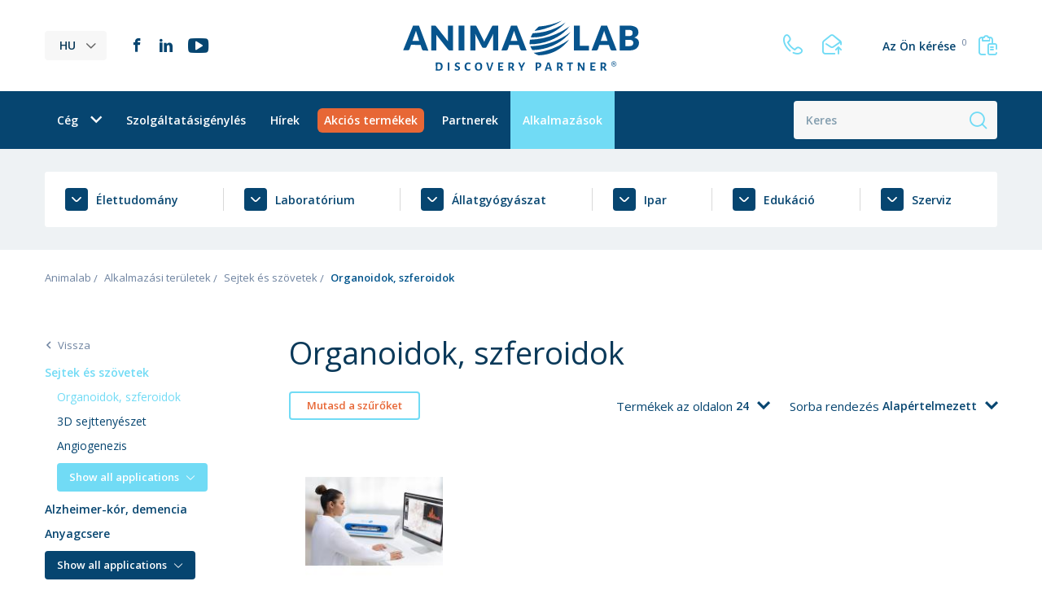

--- FILE ---
content_type: text/html; charset=UTF-8
request_url: https://animalab.hu/organoidok-szferoidok
body_size: 10508
content:
<!DOCTYPE html>
<html lang="hu">
<head>
    <script type="text/javascript" data-cmp-ab="1" src="https://cdn.consentmanager.net/delivery/autoblocking/db7b2209f1ca0.js" data-cmp-host="c.delivery.consentmanager.net" data-cmp-cdn="cdn.consentmanager.net" data-cmp-codesrc="0"></script>
    <base href="https://animalab.hu/">
    <meta charset="UTF-8">
                <!-- Global site tag (gtag.js) - Google Analytics -->
        <script async src="https://www.googletagmanager.com/gtag/js?id=UA-15745958-2"></script>
        <script>
            window.dataLayer = window.dataLayer || [];
            function gtag(){dataLayer.push(arguments);}
            gtag('js', new Date());

            gtag('config', 'UA-15745958-2');
        </script>
    
            <title>Organoidok, szferoidok | Animalab</title>
        <meta name="description" content="">
        <meta name="robots" content="index,follow">
                                    <meta property="og:title" content="Organoidok, szferoidok | Animalab">
            <meta property="og:description" content="">
            <meta property="og:url" content="https://animalab.hu/organoidok-szferoidok">
                <meta property="og:site_name" content="Animalab">
        <meta property="og:type" content="website">
        <meta property="og:image" content="https://animalab.hu/assets/img/og-image-1200x630.jpg">
        <meta name="viewport" content="width=device-width, initial-scale=1, minimum-scale=1, maximum-scale=1, user-scalable=no">
    <link rel="stylesheet" href="assets/css/main.min.css?v=06032025">
    <link href="https://fonts.googleapis.com/css2?family=Open+Sans:wght@300;400;600&display=swap" rel="stylesheet">
    <link rel="apple-touch-icon" sizes="180x180" href="assets/img/favicon/apple-touch-icon.png">
    <link rel="icon" type="image/png" sizes="32x32" href="assets/img/favicon/favicon-32x32.png">
    <link rel="icon" type="image/png" sizes="16x16" href="assets/img/favicon/favicon-16x16.png">
    <link rel="manifest" href="assets/img/favicon/site.webmanifest">
    <meta name="msapplication-TileColor" content="#da532c">
    <meta name="theme-color" content="#ffffff">
    <script type="application/ld+json">
        {
            "@context": "http://www.schema.org",
            "@type": "LocalBusiness",
            "name": "AnimaLab Sp. z o.o.",
            "legalName": "AnimaLab Sp. z o.o.",
            "url": "https://animalab.hu",
            "image": "https://animalab.pl/assets/img/logo.png",
            "logo": "https://animalab.pl/assets/img/logo.png",
            "email": "info@animalab.pl",
            "telephone": "618616004",
            "vatID": "7792427277",
            "address": {
                "type": "PostalAddress",
                "addressLocality": "Poznań",
                "streetAddress": "Dąbrowskiego 343",
                "postalCode": "60-419",
                "addressRegion": "wielkopolskie"
            }
        }
    </script>
            <link rel="alternate" hreflang="pl" href="https://animalab.pl/organoidy-sferoidy">
            <link rel="alternate" hreflang="en" href="https://animalab.eu/organoids-spheroids">
            <link rel="alternate" hreflang="cs" href="https://animalab.cz/organoidy-sferoidy">
            <link rel="alternate" hreflang="hu" href="https://animalab.hu/organoidok-szferoidok">
            <link rel="alternate" hreflang="lv" href="https://animalab.lv/organoidi-sferoidi">
            <link rel="alternate" hreflang="hr" href="https://animalab.hr/organoidi-sferoidi">
            <link rel="alternate" hreflang="de" href="https://animalab.de//">
        <!-- Global site tag (gtag.js) - Google Ads: 800861365 -->
    <script async src="https://www.googletagmanager.com/gtag/js?id=AW-800861365"></script>
    <script>
        window.dataLayer = window.dataLayer || [];
        function gtag(){dataLayer.push(arguments);}
        gtag('js', new Date());
        gtag('config', 'AW-800861365');
    </script>
            <!-- Google Tag Manager -->
        <script>(function(w,d,s,l,i){w[l]=w[l]||[];w[l].push({'gtm.start':
                    new Date().getTime(),event:'gtm.js'});var f=d.getElementsByTagName(s)[0],
                j=d.createElement(s),dl=l!='dataLayer'?'&l='+l:'';j.async=true;j.src=
                'https://www.googletagmanager.com/gtm.js?id='+i+dl;f.parentNode.insertBefore(j,f);
            })(window,document,'script','dataLayer','GTM-NCDWL3H');</script>
        <!-- End Google Tag Manager -->
    <meta name="csrf-token" content="bBMqHRrCNZXCB1xP3ko9sSjIBKukRBA4fVxOmwhr">
            <link rel="canonical" href="https://animalab.hu/organoidok-szferoidok">
        </head>
<body>
            <!-- Google Tag Manager (noscript) -->
        <noscript><iframe src="https://www.googletagmanager.com/ns.html?id=GTM-NCDWL3H"
                          height="0" width="0" style="display:none;visibility:hidden"></iframe></noscript>
        <!-- End Google Tag Manager (noscript) -->
        <header class="header" data-minimize-offset="400">
        <div class="header__top">
            <div class="container">
                <div class="header__top-wrapper">
                    <div class="header__left">
                        <div class="header__languages">
                            <div class="dropdown js-dropdown">
                                <a class="btn-lang dropdown__trigger-icon js-dropdown-trigger">HU</a>
                                <div class="dropdown__drop dropdown__drop--small dropdown__drop--arrow dropdown__drop--right">
                                    <div class="dropdown__inner">
                                        <nav class="dropdown-links">
                                            <ul class="dropdown-links__list">
                                                                                                    <li class="dropdown-links__item"><a href="https://animalab.pl/organoidy-sferoidy">PL</a></li>
                                                                                                    <li class="dropdown-links__item"><a href="https://animalab.eu/organoids-spheroids">EN</a></li>
                                                                                                    <li class="dropdown-links__item"><a href="https://animalab.cz/organoidy-sferoidy">CS</a></li>
                                                                                                    <li class="dropdown-links__item"><a href="https://animalab.hu/organoidok-szferoidok">HU</a></li>
                                                                                                    <li class="dropdown-links__item"><a href="https://animalab.lv/organoidi-sferoidi">LV</a></li>
                                                                                                    <li class="dropdown-links__item"><a href="https://animalab.hr/organoidi-sferoidi">HR</a></li>
                                                                                                    <li class="dropdown-links__item"><a href="https://animalab.de//">DE</a></li>
                                                                                            </ul>
                                        </nav>
                                    </div>
                                </div>
                            </div>
                        </div>
                        <div class="header__socials socials-list hidden-sm cmb">
                                                            <a href="https://www.facebook.com/animalabeu" class="social-item social-item--fb" target="_blank" rel="nofollow noreferrer noopener"><i class="ico ico-facebook"></i></a>
                                                                                        <a href="https://www.linkedin.com/company/animalab-eu" class="social-item social-item--linkedin" target="_blank" rel="nofollow noreferrer noopener"><i class="ico ico-linkedin"></i></a>
                                                                                        <a href="https://www.youtube.com/channel/UCx74dpWTrtac9TDt36XzL3A/playlists?disable_polymer=1" class="social-item social-item--youtube" target="_blank" rel="nofollow noreferrer noopener"><i class="ico ico-youtube"></i></a>
                                                    </div>
                    </div>
                    <div class="header__logo"><a href="https://animalab.hu"><img src="assets/img/logo.svg" alt="Animalab"></a></div>
                    <div class="header__right">
                        <div class="header__contact top-contact hidden-xs">
                            <a href="tel:+36704314441" class="js-tooltip" title="+36 704 314 441"><i class="ico ico-phone"></i></a>
                            <a href="mailto:info@animalab.hu" class="js-tooltip" title="info@animalab.hu"><i class="ico ico-email"></i></a>
                        </div>
                        <div class="header__request top-request">
                            <a href="https://animalab.hu/request"><span class="top-request__action-text">Az Ön kérése <sup class="js-request-count">0</sup></span><i class="ico ico-documents"></i> <span class="top-request__action-number hidden visible-flex-sm js-request-count">0</span></a>
                        </div>
                    </div>
                </div>
            </div>
        </div>
        <div class="header__bottom-container js-sticky-box-container">
            <div class="header__bottom js-sticky-box">
                <div class="container">
                    <div class="header__bottom-wrapper">
                        <div class="header__nav hidden-md">
                            <nav class="nav">
                                <ul class="nav__list js-menu">
                                                                                                                                                            <li class="nav__item nav__item--dropdown  js-menu__list-item">
                                                <a href="https://animalab.hu/kapcsolat" class="relative">Cég<i class="nav__icon ico ico-chevron-down js-menu-icon"></i></a>
                                                <ul class="nav__sublist js-menu__list-sub">
                                                                                                            <li class="nav__subitem"><a href="https://animalab.hu/kapcsolat">Kapcsolat</a></li>
                                                                                                            <li class="nav__subitem"><a href="https://animalab.hu/irodaink-animalab">Irodáink</a></li>
                                                                                                            <li class="nav__subitem"><a href="https://animalab.hu/ceg">Rólunk</a></li>
                                                                                                    </ul>
                                            </li>
                                                                                                                                                                                                                <li class="nav__item">
                                                    <a href="https://animalab.hu/service-request">Szolgáltatásigénylés</a>
                                                </li>
                                                                                                                                                                                                                                                            <li class="nav__item">
                                                    <a href="https://animalab.hu/hirek">Hírek</a>
                                                </li>
                                                                                                                                                                                                                                                            <li class="nav__item nav__item--sale">
                                                    <a href="https://animalab.hu/eloleptetes"><span>Akciós termékek</span></a>
                                                </li>
                                                                                                                                                                                                                                                            <li class="nav__item">
                                                    <a href="https://animalab.hu/partnerek">Partnerek</a>
                                                </li>
                                                                                                                                                                                                                                                            <li class="nav__item">
                                                    <a href="https://animalab.hu/alkalmazasok" class="is-active">Alkalmazások</a>
                                                </li>
                                                                                                                                                        </ul>
                            </nav>
                        </div>
                        <div class="header__bottom-right">
                            <div class="header__search top-search">
                                <form action="https://animalab.hu/keres%C3%A9s" data-autocomplete-action="https://animalab.hu/keres%C3%A9s/autocomplete" method="get" class="top-search__form js-top-search">
                                    <div class="top-search__body">
                                        <input type="text" name="q" placeholder="Keres" value="" autocomplete="off" class="top-search__input js-top-search-input">
                                        <button type="submit" class="top-search__btn-icon"><i class="ico ico-search"></i></button>
                                    </div>
                                    <div class="search-results js-search-results is-empty"></div>
                                </form>
                            </div>
                            <a class="menu-trigger menu-trigger--small js-mobile-menu visible-md">
                                <span class="menu-trigger__inner">
                                    <span></span><span></span><span></span><span></span><span></span><span></span>
                                </span>
                            </a>
                        </div>
                    </div>
                </div>
            </div>
        </div>
        <div class="mobile-nav-panel">
            <div class="mobile-nav-panel__top hidden visible-xs">
                <div class="mobile-nav-panel__icons">
                    <div class="mobile-nav-panel__contact top-contact hidden visible-xs">
                        <a href="tel:+36704314441"><i class="ico ico-phone"></i></a>
                        <a href="mailto:info@animalab.hu"><i class="ico ico-email"></i></a>
                    </div>
                    <div class="mobile-nav-panel__request top-request hidden visible-xxs">
                        <a href="https://animalab.hu/request"><i class="ico ico-documents"></i><span class="top-request__action-number hidden visible-flex-sm js-request-count">0</span></a>
                    </div>
                </div>
            </div>
            <div class="mobile-nav-panel__scroll">
                <div class="mobile-nav-panel__links">
                    <nav class="mobile-nav">
                        <ul class="mobile-nav__list">
                                                                                                                                                                                                        <li class="mobile-nav__item">
                                            <a href="https://animalab.hu/kapcsolat">Cég</a>
                                        </li>
                                    
                                                                                                                                                                                                                                        <li class="mobile-nav__item">
                                            <a href="https://animalab.hu/service-request">Szolgáltatásigénylés</a>
                                        </li>
                                    
                                                                                                                                                                                                                                        <li class="mobile-nav__item">
                                            <a href="https://animalab.hu/hirek">Hírek</a>
                                        </li>
                                    
                                                                                                                                                                                                                                        <li class="mobile-nav__item mobile-nav__item--sale">
                                            <a href="https://animalab.hu/eloleptetes">Akciós termékek</a>
                                        </li>
                                    
                                                                                                                                                                                                                                        <li class="mobile-nav__item">
                                            <a href="https://animalab.hu/partnerek">Partnerek</a>
                                        </li>
                                    
                                                                                                                                                                                                <li class="mobile-nav__item has-childs">
    <a href="https://animalab.hu/alkalmazasok" class="js-mobile-nav-trigger">Alkalmazások <i class="ico ico-plus"></i></a>
    <ul class="mobile-nav__sublist js-mobile-subnav" style="display: none;">
                                    <li class="mobile-nav__subitem">
                    <a href="https://animalab.hu/3d-sejttenyeszet">3D sejttenyészet</a>
                </li>
                                                <li class="mobile-nav__subitem">
                    <a href="https://animalab.hu/alzheimer-kor">Alzheimer-kór, demencia</a>
                </li>
                                                <li class="mobile-nav__subitem">
                    <a href="https://animalab.hu/angiogenezis-1">Angiogenezis</a>
                </li>
                                                <li class="mobile-nav__subitem">
                    <a href="https://animalab.hu/anyagcsere">Anyagcsere</a>
                </li>
                                                <li class="mobile-nav__subitem">
                    <a href="https://animalab.hu/bioszenzibilizacio">Bioszenzibilizáció</a>
                </li>
                                                <li class="mobile-nav__subitem">
                    <a href="https://animalab.hu/covid-19">COVID-19</a>
                </li>
                                                <li class="mobile-nav__subitem">
                    <a href="https://animalab.hu/centrifugak-sejtek-szetvalasztasa">Centrifugák, sejtek szétválasztása</a>
                </li>
                                                <li class="mobile-nav__subitem">
                    <a href="https://animalab.hu/cukorbetegseg">Cukorbetegség</a>
                </li>
                                                <li class="mobile-nav__subitem">
                    <a href="https://animalab.hu/dermatologia">Dermatológia</a>
                </li>
                                                <li class="mobile-nav__subitem">
                    <a href="https://animalab.hu/elektrofiziologia">Elektrofiziológia</a>
                </li>
                                                <li class="mobile-nav__subitem">
                    <a href="https://animalab.hu/elhizas">Elhízás, túlsúly</a>
                </li>
                                                <li class="mobile-nav__subitem">
                    <a href="https://animalab.hu/elszigetelt-szoevetek-es-szervek">Elszigetelt szövetek és szervek</a>
                </li>
                                                <li class="mobile-nav__subitem">
                    <a href="https://animalab.hu/endothel-sejt">Endothel sejt</a>
                </li>
                                                <li class="mobile-nav__subitem">
                    <a href="https://animalab.hu/epemintavetel">Epemintavétel</a>
                </li>
                                                <li class="mobile-nav__subitem">
                    <a href="https://animalab.hu/fertotlenites">Fertőtlenítés</a>
                </li>
                                                <li class="mobile-nav__subitem">
                    <a href="https://animalab.hu/fertozo-betegsegek">Fertőző betegségek</a>
                </li>
                                                <li class="mobile-nav__subitem">
                    <a href="https://animalab.hu/gyulladas">Gyulladás</a>
                </li>
                                                <li class="mobile-nav__subitem">
                    <a href="https://animalab.hu/gyogyszerek">Gyógyszerek, gyógyszerkutatás</a>
                </li>
                                                <li class="mobile-nav__subitem">
                    <a href="https://animalab.hu/gyogyszeripar">Gyógyszeripar</a>
                </li>
                                                <li class="mobile-nav__subitem">
                    <a href="https://animalab.hu/hypoxia">Hypoxia</a>
                </li>
                                                <li class="mobile-nav__subitem">
                    <a href="https://animalab.hu/idegtudomany">Idegtudomány</a>
                </li>
                                                <li class="mobile-nav__subitem">
                    <a href="https://animalab.hu/immunologia">Immunológia</a>
                </li>
                                                <li class="mobile-nav__subitem">
                    <a href="https://animalab.hu/infuzio">Infúzió</a>
                </li>
                                                <li class="mobile-nav__subitem">
                    <a href="https://animalab.hu/injekcio">Injekció</a>
                </li>
                                                <li class="mobile-nav__subitem">
                    <a href="https://animalab.hu/jelmeresek">Jelmérések</a>
                </li>
                                                <li class="mobile-nav__subitem">
                    <a href="https://animalab.hu/kardiovaszkularis">Kardiovaszkuláris</a>
                </li>
                                                <li class="mobile-nav__subitem">
                    <a href="https://animalab.hu/kondicionalas">Kondicionálás</a>
                </li>
                                                <li class="mobile-nav__subitem">
                    <a href="https://animalab.hu/laboratorium">Laboratórium</a>
                </li>
                                                <li class="mobile-nav__subitem">
                    <a href="https://animalab.hu/mikrobefecskendezes">Mikrobefecskendezés</a>
                </li>
                                                <li class="mobile-nav__subitem">
                    <a href="https://animalab.hu/mikrobiom-kutatas">Mikrobiom kutatás</a>
                </li>
                                                <li class="mobile-nav__subitem">
                    <a href="https://animalab.hu/noevenyek-es-magvak-kepalkotasa">Növények és magvak képalkotása</a>
                </li>
                                                <li class="mobile-nav__subitem">
                    <a href="https://animalab.hu/oltoanyagok">Oltóanyagok</a>
                </li>
                                                <li class="mobile-nav__subitem">
                    <a href="https://animalab.hu/onkologia">Onkológia</a>
                </li>
                                                <li class="mobile-nav__subitem">
                    <a href="https://animalab.hu/organoidok-szferoidok">Organoidok, szferoidok</a>
                </li>
                                                <li class="mobile-nav__subitem">
                    <a href="https://animalab.hu/pet-ct-mri">PET, CT, MRI</a>
                </li>
                                                <li class="mobile-nav__subitem">
                    <a href="https://animalab.hu/patomorfologia">Patomorfológia</a>
                </li>
                                                <li class="mobile-nav__subitem has-childs">
                    <a href="#" class="js-mobile-nav-trigger">R&amp;D <i class="ico ico-plus"></i></a>
                    <ul class="mobile-nav__sublist js-mobile-subnav">
                        <li class="mobile-nav__subitem"><a href="https://animalab.hu/r-d">Összes</a></li>
                                                    <li class="mobile-nav__subitem"><a href="https://animalab.hu/epemintavetel">Epemintavétel</a></li>
                                                    <li class="mobile-nav__subitem"><a href="https://animalab.hu/gyogyszerek">Gyógyszerek, gyógyszerkutatás</a></li>
                                                    <li class="mobile-nav__subitem"><a href="https://animalab.hu/infuzio">Infúzió</a></li>
                                                    <li class="mobile-nav__subitem"><a href="https://animalab.hu/injekcio">Injekció</a></li>
                                                    <li class="mobile-nav__subitem"><a href="https://animalab.hu/oltoanyagok">Oltóanyagok</a></li>
                                                    <li class="mobile-nav__subitem"><a href="https://animalab.hu/szajszonda">Szájszonda</a></li>
                                                    <li class="mobile-nav__subitem"><a href="https://animalab.hu/vermintavetel">Vérmintavétel</a></li>
                                                    <li class="mobile-nav__subitem"><a href="https://animalab.hu/ossejt-kutatas-1">Őssejt kutatás</a></li>
                                            </ul>
                </li>
                                                <li class="mobile-nav__subitem">
                    <a href="https://animalab.hu/sebgyogyulas-es-migracio-1">Sebgyógyulás és migráció</a>
                </li>
                                                <li class="mobile-nav__subitem">
                    <a href="https://animalab.hu/sejtbiologia">Sejtbiológia</a>
                </li>
                                                <li class="mobile-nav__subitem">
                    <a href="https://animalab.hu/sejtek-felkutatasa-es-szamlalasa">Sejtek felkutatása és számlálása</a>
                </li>
                                                <li class="mobile-nav__subitem">
                    <a href="https://animalab.hu/sejtek-szurese-es-nagy-ateresztokepessege">Sejtek szűrése és nagy áteresztőképessége</a>
                </li>
                                                <li class="mobile-nav__subitem has-childs">
                    <a href="#" class="js-mobile-nav-trigger">Sejtek és szövetek <i class="ico ico-plus"></i></a>
                    <ul class="mobile-nav__sublist js-mobile-subnav">
                        <li class="mobile-nav__subitem"><a href="https://animalab.hu/sejtek-es-szoevetek">Összes</a></li>
                                                    <li class="mobile-nav__subitem"><a href="https://animalab.hu/3d-sejttenyeszet">3D sejttenyészet</a></li>
                                                    <li class="mobile-nav__subitem"><a href="https://animalab.hu/angiogenezis-1">Angiogenezis</a></li>
                                                    <li class="mobile-nav__subitem"><a href="https://animalab.hu/centrifugak-sejtek-szetvalasztasa">Centrifugák, sejtek szétválasztása</a></li>
                                                    <li class="mobile-nav__subitem"><a href="https://animalab.hu/elszigetelt-szoevetek-es-szervek">Elszigetelt szövetek és szervek</a></li>
                                                    <li class="mobile-nav__subitem"><a href="https://animalab.hu/endothel-sejt">Endothel sejt</a></li>
                                                    <li class="mobile-nav__subitem"><a href="https://animalab.hu/organoidok-szferoidok">Organoidok, szferoidok</a></li>
                                                    <li class="mobile-nav__subitem"><a href="https://animalab.hu/patomorfologia">Patomorfológia</a></li>
                                                    <li class="mobile-nav__subitem"><a href="https://animalab.hu/sebgyogyulas-es-migracio-1">Sebgyógyulás és migráció</a></li>
                                                    <li class="mobile-nav__subitem"><a href="https://animalab.hu/sejtbiologia">Sejtbiológia</a></li>
                                                    <li class="mobile-nav__subitem"><a href="https://animalab.hu/sejtek-felkutatasa-es-szamlalasa">Sejtek felkutatása és számlálása</a></li>
                                                    <li class="mobile-nav__subitem"><a href="https://animalab.hu/sejtek-szurese-es-nagy-ateresztokepessege">Sejtek szűrése és nagy áteresztőképessége</a></li>
                                                    <li class="mobile-nav__subitem"><a href="https://animalab.hu/sejtkultura-elokeszitese-kepalkotas-celjabol">Sejtkultúra előkészítése képalkotás céljából</a></li>
                                                    <li class="mobile-nav__subitem"><a href="https://animalab.hu/cell-culture-under-flow">Sejtkultúra folyás alatt</a></li>
                                                    <li class="mobile-nav__subitem"><a href="https://animalab.hu/co-cultivation">Sejttenyésztés, együtttenyésztés</a></li>
                                                    <li class="mobile-nav__subitem"><a href="https://animalab.hu/sejtterapia-1">Sejtterápia</a></li>
                                                    <li class="mobile-nav__subitem"><a href="https://animalab.hu/transgenesis-targeted-mutations-1">Transgenesis, targeted mutations</a></li>
                                                    <li class="mobile-nav__subitem"><a href="https://animalab.hu/transzfekcio-1">Transzfekció</a></li>
                                                    <li class="mobile-nav__subitem"><a href="https://animalab.hu/ver-es-folyadekaramlas-oxigenellatas">Vér- és folyadékáramlás, oxigénellátás</a></li>
                                                    <li class="mobile-nav__subitem"><a href="https://animalab.hu/elesztosejtek-1">Élesztősejtek</a></li>
                                                    <li class="mobile-nav__subitem"><a href="https://animalab.hu/live-cell-imaging">Élő sejtképalkotás</a></li>
                                            </ul>
                </li>
                                                <li class="mobile-nav__subitem">
                    <a href="https://animalab.hu/sejtkultura-elokeszitese-kepalkotas-celjabol">Sejtkultúra előkészítése képalkotás céljából</a>
                </li>
                                                <li class="mobile-nav__subitem">
                    <a href="https://animalab.hu/cell-culture-under-flow">Sejtkultúra folyás alatt</a>
                </li>
                                                <li class="mobile-nav__subitem">
                    <a href="https://animalab.hu/co-cultivation">Sejttenyésztés, együtttenyésztés</a>
                </li>
                                                <li class="mobile-nav__subitem">
                    <a href="https://animalab.hu/sejtterapia-1">Sejtterápia</a>
                </li>
                                                <li class="mobile-nav__subitem">
                    <a href="https://animalab.hu/szenvedelybetegsegek">Szenvedélybetegségek</a>
                </li>
                                                <li class="mobile-nav__subitem">
                    <a href="https://animalab.hu/szorongas-depresszio">Szorongás, depresszió</a>
                </li>
                                                <li class="mobile-nav__subitem">
                    <a href="https://animalab.hu/szajszonda">Szájszonda</a>
                </li>
                                                <li class="mobile-nav__subitem">
                    <a href="https://animalab.hu/tenyesztes-szaporodas">Tenyésztés, szaporodás</a>
                </li>
                                                <li class="mobile-nav__subitem">
                    <a href="https://animalab.hu/tenyesztesi-letesitmeny-berendezesei">Tenyésztési létesítmény berendezései</a>
                </li>
                                                <li class="mobile-nav__subitem">
                    <a href="https://animalab.hu/toxikologia">Toxikológia</a>
                </li>
                                                <li class="mobile-nav__subitem">
                    <a href="https://animalab.hu/transgenesis-targeted-mutations-1">Transgenesis, targeted mutations</a>
                </li>
                                                <li class="mobile-nav__subitem">
                    <a href="https://animalab.hu/transzfekcio-1">Transzfekció</a>
                </li>
                                                <li class="mobile-nav__subitem">
                    <a href="https://animalab.hu/virologia">Virológia</a>
                </li>
                                                <li class="mobile-nav__subitem">
                    <a href="https://animalab.hu/viselkedes">Viselkedés</a>
                </li>
                                                <li class="mobile-nav__subitem">
                    <a href="https://animalab.hu/ver-es-folyadekaramlas-oxigenellatas">Vér- és folyadékáramlás, oxigénellátás</a>
                </li>
                                                <li class="mobile-nav__subitem">
                    <a href="https://animalab.hu/vermintavetel">Vérmintavétel</a>
                </li>
                                                <li class="mobile-nav__subitem">
                    <a href="https://animalab.hu/zebrahal">Zebrahal</a>
                </li>
                                                <li class="mobile-nav__subitem">
                    <a href="https://animalab.hu/allatgyogyaszat">Állatgyógyászat</a>
                </li>
                                                <li class="mobile-nav__subitem has-childs">
                    <a href="#" class="js-mobile-nav-trigger">Állatok képalkotása <i class="ico ico-plus"></i></a>
                    <ul class="mobile-nav__sublist js-mobile-subnav">
                        <li class="mobile-nav__subitem"><a href="https://animalab.hu/allatok-kepalkotasa">Összes</a></li>
                                                    <li class="mobile-nav__subitem"><a href="https://animalab.hu/pet-ct-mri">PET, CT, MRI</a></li>
                                            </ul>
                </li>
                                                <li class="mobile-nav__subitem">
                    <a href="https://animalab.hu/allatokkal-kapcsolatos-muveletek-es-eljarasok">Állatokkal kapcsolatos műveletek és eljárások</a>
                </li>
                                                <li class="mobile-nav__subitem">
                    <a href="https://animalab.hu/elesztosejtek-1">Élesztősejtek</a>
                </li>
                                                <li class="mobile-nav__subitem">
                    <a href="https://animalab.hu/elettan">Élettan</a>
                </li>
                                                <li class="mobile-nav__subitem">
                    <a href="https://animalab.hu/live-cell-imaging">Élő sejtképalkotás</a>
                </li>
                                                <li class="mobile-nav__subitem">
                    <a href="https://animalab.hu/oeregedes">Öregedés</a>
                </li>
                                                <li class="mobile-nav__subitem">
                    <a href="https://animalab.hu/ossejt-kutatas-1">Őssejt kutatás</a>
                </li>
                        </ul>
</li>
                                                                                    </ul>
                    </nav>
                    <div class="mobile-nav__socials socials-list hidden visible-md cmb">
                                                    <a href="https://www.facebook.com/animalabeu" class="social-item social-item--fb" target="_blank" rel="nofollow noreferrer noopener"><i class="ico ico-facebook"></i></a>
                                                                            <a href="https://www.linkedin.com/company/animalab-eu" class="social-item social-item--linkedin" target="_blank" rel="nofollow noreferrer noopener"><i class="ico ico-linkedin"></i></a>
                                                                            <a href="https://www.youtube.com/channel/UCx74dpWTrtac9TDt36XzL3A/playlists?disable_polymer=1" class="social-item social-item--youtube" target="_blank" rel="nofollow noreferrer noopener"><i class="ico ico-youtube"></i></a>
                                            </div>
                </div>
            </div>
        </div>
    </header>
    <main class="main category-page">
    <div class="categories-bar">
                <div class="container relative">
            <div class="js-alert"></div>            <div class="categories-bar__nav categories-nav">
                <ul class="categories-nav__list js-categories-menu">
                                                                                                <li class="categories-nav__item js-categories-menu-item">
                                <a href="https://animalab.hu/elettudomany">
                                    <span>
                                        <svg xmlns="http://www.w3.org/2000/svg" viewBox="0 0 11.668 5.978"><path d="M.41,6.158a.833.833,0,0,0,1.183,0L5.41,2.342a.833.833,0,0,1,1.183,0L10.41,6.158a.834.834,0,1,0,1.183-1.175L7.769,1.158a2.5,2.5,0,0,0-3.533,0L.41,4.983a.833.833,0,0,0,0,1.175Z" transform="translate(11.836 6.405) rotate(180)"/></svg>
                                    </span>
                                    <span>Élettudomány</span>
                                </a>
                                <div class="categories-nav__sublist js-categories-menu-sublist">
                                    <nav class="links links--three-column">
                                        <ul class="links__list">
                                                                                            <li class="links__item"><a href="https://animalab.hu/allatmodellek">Állatmodellek</a></li>
                                                                                            <li class="links__item"><a href="https://animalab.hu/allattartas">Állattartás</a></li>
                                                                                            <li class="links__item"><a href="https://animalab.hu/alom-koernyezetgazdagito">Alom, környezetgazdagítók</a></li>
                                                                                            <li class="links__item"><a href="https://animalab.hu/anesztezia-alacsony-aramlasu-rendszerek">Anesztézia - alacsony áramlású rendszerek</a></li>
                                                                                            <li class="links__item"><a href="https://animalab.hu/anesztezia-eutanazia-allatok-szamara">Anesztézia, eutanázia állatok számára</a></li>
                                                                                            <li class="links__item"><a href="https://animalab.hu/anyagcsere-energia-kiadasok">Anyagcsere, energia-kiadások</a></li>
                                                                                            <li class="links__item"><a href="https://animalab.hu/autoklavok-a-vivariumhoz">Autoklávok a viváriumhoz</a></li>
                                                                                            <li class="links__item"><a href="https://animalab.hu/azonositas-laboratoriumi-allatok">Azonosítás (laboratóriumi állatok)</a></li>
                                                                                            <li class="links__item"><a href="https://animalab.hu/elektrofiziologia-muszerek">Elektrofiziológia</a></li>
                                                                                            <li class="links__item"><a href="https://animalab.hu/etrendek-laboratoriumi-allatok-reszere">Táp laboratóriumi állatok részére</a></li>
                                                                                            <li class="links__item"><a href="https://animalab.hu/fajdalom-es-gyulladas">Fájdalom és gyulladás</a></li>
                                                                                            <li class="links__item"><a href="https://animalab.hu/fiziologiai-es-koernyezeti-feltetelek-szimulacioja">Fiziológiai és környezeti feltételek szimulációja</a></li>
                                                                                            <li class="links__item"><a href="https://animalab.hu/infuzio-es-mintavetel">Infúzió és mintavétel</a></li>
                                                                                            <li class="links__item"><a href="https://animalab.hu/inhalacios-rendszerek">Inhalációs rendszerek</a></li>
                                                                                            <li class="links__item"><a href="https://animalab.hu/kepalkotas-1">Képalkotás</a></li>
                                                                                            <li class="links__item"><a href="https://animalab.hu/kondicionalo-kognitiv-funkciok">Kognitív funkciók</a></li>
                                                                                            <li class="links__item"><a href="https://animalab.hu/talcak-es-mososzerek-vivariumhoz">Tálcák és mosószerek viváriumhoz</a></li>
                                                                                            <li class="links__item"><a href="https://animalab.hu/munkaallomasok-tenyeszallatok-szamara">Munkaállomások tenyészállatok számára</a></li>
                                                                                            <li class="links__item"><a href="https://animalab.hu/sebeszeti-eszkoezoek-es-muszerek">Sebészeti eszközök és műszerek</a></li>
                                                                                            <li class="links__item"><a href="https://animalab.hu/sejtszamlalas-es-analizis">Sejtszámlálás és analízis</a></li>
                                                                                            <li class="links__item"><a href="https://animalab.hu/sziv-es-errendszeri-eletfunkciok">Szív-és érrendszer, életfunkciók</a></li>
                                                                                            <li class="links__item"><a href="https://animalab.hu/szoftver">Szoftver</a></li>
                                                                                            <li class="links__item"><a href="https://animalab.hu/sztereotaxias-eszkoezoek">Sztereotaxiás eszközök</a></li>
                                                                                            <li class="links__item"><a href="https://animalab.hu/telemetria-beueltetheto-rendszerek">Telemetria – beültethető rendszerek</a></li>
                                                                                            <li class="links__item"><a href="https://animalab.hu/telemetria-nem-beueltetheto-rendszerek">Telemetria – nem beültethető rendszerek</a></li>
                                                                                            <li class="links__item"><a href="https://animalab.hu/viselkedeskutatas">Viselkedéskutatás</a></li>
                                                                                            <li class="links__item"><a href="https://animalab.hu/zebrahal-tanulmanyok">Zebrahal tanulmányok</a></li>
                                                                                    </ul>
                                    </nav>
                                </div>
                            </li>
                                                                                                                        <li class="categories-nav__item js-categories-menu-item">
                                <a href="https://animalab.hu/laboratorium">
                                    <span>
                                        <svg xmlns="http://www.w3.org/2000/svg" viewBox="0 0 11.668 5.978"><path d="M.41,6.158a.833.833,0,0,0,1.183,0L5.41,2.342a.833.833,0,0,1,1.183,0L10.41,6.158a.834.834,0,1,0,1.183-1.175L7.769,1.158a2.5,2.5,0,0,0-3.533,0L.41,4.983a.833.833,0,0,0,0,1.175Z" transform="translate(11.836 6.405) rotate(180)"/></svg>
                                    </span>
                                    <span>Laboratórium</span>
                                </a>
                                <div class="categories-nav__sublist js-categories-menu-sublist">
                                    <nav class="links links--three-column">
                                        <ul class="links__list">
                                                                                            <li class="links__item"><a href="https://animalab.hu/anaerob-kamrak">Anaerob kamrák</a></li>
                                                                                            <li class="links__item"><a href="https://animalab.hu/autoklavok">Autoklávok</a></li>
                                                                                            <li class="links__item"><a href="https://animalab.hu/centrifugak">Centrifugák</a></li>
                                                                                            <li class="links__item"><a href="https://animalab.hu/centrifuga-csoevek">Centrifuga csövek</a></li>
                                                                                            <li class="links__item"><a href="https://animalab.hu/co2-inkubatorok">CO2 inkubátorok</a></li>
                                                                                            <li class="links__item"><a href="https://animalab.hu/dekontaminacio">Dekontamináció</a></li>
                                                                                            <li class="links__item"><a href="https://animalab.hu/hipoxia-inkubatorok">Hipoxia inkubátorok</a></li>
                                                                                            <li class="links__item"><a href="https://animalab.hu/hipoxia-kamrak">Hipoxia kamrák</a></li>
                                                                                            <li class="links__item"><a href="https://animalab.hu/hutok-fagyasztok-huto-inkubatorok">Hűtők, fagyasztók, hűtő inkubátorok</a></li>
                                                                                            <li class="links__item"><a href="https://animalab.hu/inert-gazkamrak">Inert gázkamrák</a></li>
                                                                                            <li class="links__item"><a href="https://animalab.hu/inkubatorok">Inkubátorok</a></li>
                                                                                            <li class="links__item"><a href="https://animalab.hu/inkubatorok-hutessel-1">Inkubátorok hűtéssel</a></li>
                                                                                            <li class="links__item"><a href="https://animalab.hu/koernyezetvedelmi-kamarak">Környezetvédelmi kamrák</a></li>
                                                                                            <li class="links__item"><a href="https://animalab.hu/kriosztatok-kriotomok-mikrotomok-sejtszetvalasztas">Kriosztátok, kriotomok, mikrotomok, sejtszétválasztás</a></li>
                                                                                            <li class="links__item"><a href="https://animalab.hu/laboratoriumi-vizfuerdok">Laboratóriumi vízfürdők</a></li>
                                                                                            <li class="links__item"><a href="https://animalab.hu/labware-muszerek">Laboratóriumi eszközök, műszerek</a></li>
                                                                                            <li class="links__item"><a href="https://animalab.hu/laminaris-szekreny">Lamináris szekrény</a></li>
                                                                                            <li class="links__item"><a href="https://animalab.hu/merlegek-sulyok">Mérlegek</a></li>
                                                                                            <li class="links__item"><a href="https://animalab.hu/kolonia-sejtszamlalok">Kolónia sejtszámlálók</a></li>
                                                                                            <li class="links__item"><a href="https://animalab.hu/pcr-kamrak-termikus-ciklusok">PCR kamrák, termikus ciklusok</a></li>
                                                                                            <li class="links__item"><a href="https://animalab.hu/sejtszamlalok-automatizalt">Sejtszámlálók - automatizált</a></li>
                                                                                            <li class="links__item"><a href="https://animalab.hu/sejtszurok">Sejtszűrők</a></li>
                                                                                            <li class="links__item"><a href="https://animalab.hu/szaritokemencek">Szárítókemencék</a></li>
                                                                                            <li class="links__item"><a href="https://animalab.hu/szerumok-reagensek-biomintak">Szérumok, reagensek, biominták</a></li>
                                                                                            <li class="links__item"><a href="https://animalab.hu/western-blot-rendszerek-gel-dokumentacio">Western Blot rendszerek, gél dokumentáció</a></li>
                                                                                    </ul>
                                    </nav>
                                </div>
                            </li>
                                                                                                                        <li class="categories-nav__item js-categories-menu-item">
                                <a href="https://animalab.hu/allatgyogyaszat-1">
                                    <span>
                                        <svg xmlns="http://www.w3.org/2000/svg" viewBox="0 0 11.668 5.978"><path d="M.41,6.158a.833.833,0,0,0,1.183,0L5.41,2.342a.833.833,0,0,1,1.183,0L10.41,6.158a.834.834,0,1,0,1.183-1.175L7.769,1.158a2.5,2.5,0,0,0-3.533,0L.41,4.983a.833.833,0,0,0,0,1.175Z" transform="translate(11.836 6.405) rotate(180)"/></svg>
                                    </span>
                                    <span>Állatgyógyászat</span>
                                </a>
                                <div class="categories-nav__sublist js-categories-menu-sublist">
                                    <nav class="links links--three-column">
                                        <ul class="links__list">
                                                                                            <li class="links__item"><a href="https://animalab.hu/allatorvosi-merlegek">Állatorvosi mérlegek</a></li>
                                                                                            <li class="links__item"><a href="https://animalab.hu/allatorvosi-sterilizatorok">Állatorvosi sterilizátorok</a></li>
                                                                                            <li class="links__item"><a href="https://animalab.hu/anesztezia-aneszteziologia">Anesztézia, aneszteziológia</a></li>
                                                                                            <li class="links__item"><a href="https://animalab.hu/belteri-higienia">Beltéri higiénia</a></li>
                                                                                            <li class="links__item"><a href="https://animalab.hu/roentgenrendszerek-allatorvosi-roentgen">Röntgenrendszerek, állatorvosi röntgen</a></li>
                                                                                            <li class="links__item"><a href="https://animalab.hu/sterilizalo-anyagok">Sterilizáló anyagok</a></li>
                                                                                            <li class="links__item"><a href="https://animalab.hu/ultrahangos-rendszerek">Ultrahangos rendszerek</a></li>
                                                                                            <li class="links__item"><a href="https://animalab.hu/ueveggyoengy-sterilizatorok">Üveggyöngy sterilizátorok</a></li>
                                                                                    </ul>
                                    </nav>
                                </div>
                            </li>
                                                                                                                        <li class="categories-nav__item js-categories-menu-item">
                                <a href="https://animalab.hu/ipar">
                                    <span>
                                        <svg xmlns="http://www.w3.org/2000/svg" viewBox="0 0 11.668 5.978"><path d="M.41,6.158a.833.833,0,0,0,1.183,0L5.41,2.342a.833.833,0,0,1,1.183,0L10.41,6.158a.834.834,0,1,0,1.183-1.175L7.769,1.158a2.5,2.5,0,0,0-3.533,0L.41,4.983a.833.833,0,0,0,0,1.175Z" transform="translate(11.836 6.405) rotate(180)"/></svg>
                                    </span>
                                    <span>Ipar</span>
                                </a>
                                <div class="categories-nav__sublist js-categories-menu-sublist">
                                    <nav class="links links--three-column">
                                        <ul class="links__list">
                                                                                            <li class="links__item"><a href="https://animalab.hu/alga-fotobioreaktorok">Algák fotobioreaktorok</a></li>
                                                                                            <li class="links__item"><a href="https://animalab.hu/izolatorok-es-kesztyuegysegek">Izolátorok és kesztyűegységek</a></li>
                                                                                            <li class="links__item"><a href="https://animalab.hu/laminaris-aramlasu-szekrenyek-iso-5-osztaly">Lamináris áramlású szekrények, ISO 5 osztály</a></li>
                                                                                            <li class="links__item"><a href="https://animalab.hu/ipari-merlegek">Mérleg</a></li>
                                                                                            <li class="links__item"><a href="https://animalab.hu/mosogatogepek-es-mosorendszerek">Mosogatógépek és mosórendszerek</a></li>
                                                                                            <li class="links__item"><a href="https://animalab.hu/mososzerek">Mosószerek</a></li>
                                                                                            <li class="links__item"><a href="https://animalab.hu/sejtszamlalok-gmp">Sejtszámlálók, GMP</a></li>
                                                                                            <li class="links__item"><a href="https://animalab.hu/sterilizalas-es-fertotlenites">Sterilizálás és fertőtlenítés</a></li>
                                                                                            <li class="links__item"><a href="https://animalab.hu/tiszta-helyisegek-laminaris-aramlasi-egysegek">Tiszta helyiségek, lamináris áramlási egységek</a></li>
                                                                                    </ul>
                                    </nav>
                                </div>
                            </li>
                                                                                                                        <li class="categories-nav__item js-categories-menu-item">
                                <a href="https://animalab.hu/edukacio">
                                    <span>
                                        <svg xmlns="http://www.w3.org/2000/svg" viewBox="0 0 11.668 5.978"><path d="M.41,6.158a.833.833,0,0,0,1.183,0L5.41,2.342a.833.833,0,0,1,1.183,0L10.41,6.158a.834.834,0,1,0,1.183-1.175L7.769,1.158a2.5,2.5,0,0,0-3.533,0L.41,4.983a.833.833,0,0,0,0,1.175Z" transform="translate(11.836 6.405) rotate(180)"/></svg>
                                    </span>
                                    <span>Edukáció</span>
                                </a>
                                <div class="categories-nav__sublist js-categories-menu-sublist">
                                    <nav class="links links--three-column">
                                        <ul class="links__list">
                                                                                            <li class="links__item"><a href="https://animalab.hu/mikrosebeszeti-kepzesek">Mikrosebészeti képzések</a></li>
                                                                                            <li class="links__item"><a href="https://animalab.hu/oktatasi-laboratoriumi-es-online-szoftverek-lt-rendszer">Oktatási Laboratóriumi és Online szoftverek, Lt rendszer</a></li>
                                                                                            <li class="links__item"><a href="https://animalab.hu/lab-only-szoftver-lt-labstation-rendszer">Lab-Only szoftver, Lt LabStation rendszer</a></li>
                                                                                            <li class="links__item"><a href="https://animalab.hu/szoftver-oktatashoz">Szoftver oktatáshoz</a></li>
                                                                                            <li class="links__item"><a href="https://animalab.hu/tanulo-eszkozok">Tanuló eszközök</a></li>
                                                                                    </ul>
                                    </nav>
                                </div>
                            </li>
                                                                                                                        <li class="categories-nav__item js-categories-menu-item">
                                <a href="https://animalab.hu/szerviz">
                                    <span>
                                        <svg xmlns="http://www.w3.org/2000/svg" viewBox="0 0 11.668 5.978"><path d="M.41,6.158a.833.833,0,0,0,1.183,0L5.41,2.342a.833.833,0,0,1,1.183,0L10.41,6.158a.834.834,0,1,0,1.183-1.175L7.769,1.158a2.5,2.5,0,0,0-3.533,0L.41,4.983a.833.833,0,0,0,0,1.175Z" transform="translate(11.836 6.405) rotate(180)"/></svg>
                                    </span>
                                    <span>Szerviz</span>
                                </a>
                                <div class="categories-nav__sublist js-categories-menu-sublist">
                                    <nav class="links links--three-column">
                                        <ul class="links__list">
                                                                                            <li class="links__item"><a href="https://animalab.hu/laboratoriumi-eszkoezoek-szervizelese">Laboratóriumi eszközök szervizelése</a></li>
                                                                                            <li class="links__item"><a href="https://animalab.hu/helyiseg-fertotlenitese">Helyiség fertőtlenítése</a></li>
                                                                                            <li class="links__item"><a href="https://animalab.hu/allathaz-berendezes-szervizelese">Állatház berendezések szervizelése</a></li>
                                                                                    </ul>
                                    </nav>
                                </div>
                            </li>
                                                            </ul>
            </div>
        </div>
    </div>
    <div class="breadcrumbs breadcrumbs--white breadcrumbs--clear-mb">
        <div class="container">
            <nav class="breadcrumbs__body">
                <ul class="breadcrumbs__list">
                                            <li class="breadcrumbs__item"><a href="https://animalab.hu">Animalab</a></li>
                                                    <li class="breadcrumbs__item"><a href="https://animalab.hu/alkalmazasok">Alkalmazási területek</a></li>
                                                    <li class="breadcrumbs__item"><a href="https://animalab.hu/sejtek-es-szoevetek">Sejtek és szövetek</a></li>
                                                                                        <li class="breadcrumbs__item breadcrumbs__item--current"><span>Organoidok, szferoidok</span></li>
                                    </ul>
            </nav>
        </div>
    </div>
    <script type="application/ld+json">
    {
        "@context": "https://schema.org",
        "@type": "BreadcrumbList",
        "itemListElement": [{
            "@type": "ListItem",
            "position": 1,
            "name": "Animalab",
            "item": "https://animalab.hu"
        },
                    {
                "@type": "ListItem",
                "position": 2,
                "name": "Alkalmazási területek",
                "item": "https://animalab.hu/alkalmazasok"
            },
                    {
                "@type": "ListItem",
                "position": 3,
                "name": "Sejtek és szövetek",
                "item": "https://animalab.hu/sejtek-es-szoevetek"
            },
                {
            "@type": "ListItem",
            "position": 4,
            "name": "Organoidok, szferoidok",
                "item": "https://animalab.hu/organoidok-szferoidok"
            }
        ]
    }
    </script>

    <section class="section">
        <div class="container">
            <div class="row">
                <div class="col-md-3">
                    <aside class="category-page__sidebar sidebar">
    <form action="https://animalab.hu/organoidok-szferoidok" method="get" class="form js-filters-form">
        <div class="sidebar__box">
                            <div class="category-page__back link-back ">
                    <a href="https://animalab.hu/sejtek-es-szoevetek"><i class="ico ico-chevron-left"></i><span>Vissza</span></a>
                </div>
                        <div class="category-page__categories category-nav hidden-sm">
                <ul class="category-nav__list js-categories">
                                                                                        <li class="category-nav__item">
                            <a  href="https://animalab.hu/sejtek-es-szoevetek" class="accordion__btn is-active">Sejtek és szövetek</a>
                                                            <ul class="category-nav__sublist js-categories">
                                                                                                                                                        <li class="category-nav__subitem">
                                            <a href="https://animalab.hu/organoidok-szferoidok" class="is-active">Organoidok, szferoidok</a>
                                        </li>
                                                                                                                    <li class="category-nav__subitem">
                                            <a href="https://animalab.hu/3d-sejttenyeszet">3D sejttenyészet</a>
                                        </li>
                                                                                                                    <li class="category-nav__subitem">
                                            <a href="https://animalab.hu/angiogenezis-1">Angiogenezis</a>
                                        </li>
                                                                                                                    <li class="category-nav__subitem hidden">
                                            <a href="https://animalab.hu/centrifugak-sejtek-szetvalasztasa">Centrifugák, sejtek szétválasztása</a>
                                        </li>
                                                                                                                    <li class="category-nav__subitem hidden">
                                            <a href="https://animalab.hu/elszigetelt-szoevetek-es-szervek">Elszigetelt szövetek és szervek</a>
                                        </li>
                                                                                                                    <li class="category-nav__subitem hidden">
                                            <a href="https://animalab.hu/endothel-sejt">Endothel sejt</a>
                                        </li>
                                                                                                                    <li class="category-nav__subitem hidden">
                                            <a href="https://animalab.hu/patomorfologia">Patomorfológia</a>
                                        </li>
                                                                                                                    <li class="category-nav__subitem hidden">
                                            <a href="https://animalab.hu/sebgyogyulas-es-migracio-1">Sebgyógyulás és migráció</a>
                                        </li>
                                                                                                                    <li class="category-nav__subitem hidden">
                                            <a href="https://animalab.hu/sejtbiologia">Sejtbiológia</a>
                                        </li>
                                                                                                                    <li class="category-nav__subitem hidden">
                                            <a href="https://animalab.hu/sejtek-felkutatasa-es-szamlalasa">Sejtek felkutatása és számlálása</a>
                                        </li>
                                                                                                                    <li class="category-nav__subitem hidden">
                                            <a href="https://animalab.hu/sejtek-szurese-es-nagy-ateresztokepessege">Sejtek szűrése és nagy áteresztőképessége</a>
                                        </li>
                                                                                                                    <li class="category-nav__subitem hidden">
                                            <a href="https://animalab.hu/sejtkultura-elokeszitese-kepalkotas-celjabol">Sejtkultúra előkészítése képalkotás céljából</a>
                                        </li>
                                                                                                                    <li class="category-nav__subitem hidden">
                                            <a href="https://animalab.hu/cell-culture-under-flow">Sejtkultúra folyás alatt</a>
                                        </li>
                                                                                                                    <li class="category-nav__subitem hidden">
                                            <a href="https://animalab.hu/co-cultivation">Sejttenyésztés, együtttenyésztés</a>
                                        </li>
                                                                                                                    <li class="category-nav__subitem hidden">
                                            <a href="https://animalab.hu/sejtterapia-1">Sejtterápia</a>
                                        </li>
                                                                                                                    <li class="category-nav__subitem hidden">
                                            <a href="https://animalab.hu/transgenesis-targeted-mutations-1">Transgenesis, targeted mutations</a>
                                        </li>
                                                                                                                    <li class="category-nav__subitem hidden">
                                            <a href="https://animalab.hu/transzfekcio-1">Transzfekció</a>
                                        </li>
                                                                                                                    <li class="category-nav__subitem hidden">
                                            <a href="https://animalab.hu/ver-es-folyadekaramlas-oxigenellatas">Vér- és folyadékáramlás, oxigénellátás</a>
                                        </li>
                                                                                                                    <li class="category-nav__subitem hidden">
                                            <a href="https://animalab.hu/elesztosejtek-1">Élesztősejtek</a>
                                        </li>
                                                                                                                    <li class="category-nav__subitem hidden">
                                            <a href="https://animalab.hu/live-cell-imaging">Élő sejtképalkotás</a>
                                        </li>
                                                                        <li class="category-nav__subitem category-nav__subitem--more js-categories-more">
                                        <a class="btn btn--icon btn--small"><span>Show all applications</span><i class="ico ico-chevron-thin-down"></i></a>
                                    </li>
                                </ul>
                                                    </li>
                                                                    <li class="category-nav__item">
                            <a  href="https://animalab.hu/alzheimer-kor" class="accordion__btn">Alzheimer-kór, demencia</a>
                                                    </li>
                                                                    <li class="category-nav__item">
                            <a  href="https://animalab.hu/anyagcsere" class="accordion__btn">Anyagcsere</a>
                                                    </li>
                                                                    <li class="category-nav__item hidden">
                            <a  href="https://animalab.hu/bioszenzibilizacio" class="accordion__btn">Bioszenzibilizáció</a>
                                                    </li>
                                                                    <li class="category-nav__item hidden">
                            <a  href="https://animalab.hu/covid-19" class="accordion__btn">COVID-19</a>
                                                    </li>
                                                                    <li class="category-nav__item hidden">
                            <a  href="https://animalab.hu/cukorbetegseg" class="accordion__btn">Cukorbetegség</a>
                                                    </li>
                                                                    <li class="category-nav__item hidden">
                            <a  href="https://animalab.hu/dermatologia" class="accordion__btn">Dermatológia</a>
                                                    </li>
                                                                    <li class="category-nav__item hidden">
                            <a  href="https://animalab.hu/elektrofiziologia" class="accordion__btn">Elektrofiziológia</a>
                                                    </li>
                                                                    <li class="category-nav__item hidden">
                            <a  href="https://animalab.hu/elhizas" class="accordion__btn">Elhízás, túlsúly</a>
                                                    </li>
                                                                    <li class="category-nav__item hidden">
                            <a  href="https://animalab.hu/fertotlenites" class="accordion__btn">Fertőtlenítés</a>
                                                    </li>
                                                                    <li class="category-nav__item hidden">
                            <a  href="https://animalab.hu/fertozo-betegsegek" class="accordion__btn">Fertőző betegségek</a>
                                                    </li>
                                                                    <li class="category-nav__item hidden">
                            <a  href="https://animalab.hu/gyulladas" class="accordion__btn">Gyulladás</a>
                                                    </li>
                                                                    <li class="category-nav__item hidden">
                            <a  href="https://animalab.hu/gyogyszeripar" class="accordion__btn">Gyógyszeripar</a>
                                                    </li>
                                                                    <li class="category-nav__item hidden">
                            <a  href="https://animalab.hu/hypoxia" class="accordion__btn">Hypoxia</a>
                                                    </li>
                                                                    <li class="category-nav__item hidden">
                            <a  href="https://animalab.hu/idegtudomany" class="accordion__btn">Idegtudomány</a>
                                                    </li>
                                                                    <li class="category-nav__item hidden">
                            <a  href="https://animalab.hu/immunologia" class="accordion__btn">Immunológia</a>
                                                    </li>
                                                                    <li class="category-nav__item hidden">
                            <a  href="https://animalab.hu/jelmeresek" class="accordion__btn">Jelmérések</a>
                                                    </li>
                                                                    <li class="category-nav__item hidden">
                            <a  href="https://animalab.hu/kardiovaszkularis" class="accordion__btn">Kardiovaszkuláris</a>
                                                    </li>
                                                                    <li class="category-nav__item hidden">
                            <a  href="https://animalab.hu/kondicionalas" class="accordion__btn">Kondicionálás</a>
                                                    </li>
                                                                    <li class="category-nav__item hidden">
                            <a  href="https://animalab.hu/laboratorium" class="accordion__btn">Laboratórium</a>
                                                    </li>
                                                                    <li class="category-nav__item hidden">
                            <a  href="https://animalab.hu/mikrobefecskendezes" class="accordion__btn">Mikrobefecskendezés</a>
                                                    </li>
                                                                    <li class="category-nav__item hidden">
                            <a  href="https://animalab.hu/mikrobiom-kutatas" class="accordion__btn">Mikrobiom kutatás</a>
                                                    </li>
                                                                    <li class="category-nav__item hidden">
                            <a  href="https://animalab.hu/noevenyek-es-magvak-kepalkotasa" class="accordion__btn">Növények és magvak képalkotása</a>
                                                    </li>
                                                                    <li class="category-nav__item hidden">
                            <a  href="https://animalab.hu/onkologia" class="accordion__btn">Onkológia</a>
                                                    </li>
                                                                    <li class="category-nav__item hidden">
                            <a  href="https://animalab.hu/r-d" class="accordion__btn">R&amp;D</a>
                                                    </li>
                                                                    <li class="category-nav__item hidden">
                            <a  href="https://animalab.hu/szenvedelybetegsegek" class="accordion__btn">Szenvedélybetegségek</a>
                                                    </li>
                                                                    <li class="category-nav__item hidden">
                            <a  href="https://animalab.hu/szorongas-depresszio" class="accordion__btn">Szorongás, depresszió</a>
                                                    </li>
                                                                    <li class="category-nav__item hidden">
                            <a  href="https://animalab.hu/tenyesztes-szaporodas" class="accordion__btn">Tenyésztés, szaporodás</a>
                                                    </li>
                                                                    <li class="category-nav__item hidden">
                            <a  href="https://animalab.hu/tenyesztesi-letesitmeny-berendezesei" class="accordion__btn">Tenyésztési létesítmény berendezései</a>
                                                    </li>
                                                                    <li class="category-nav__item hidden">
                            <a  href="https://animalab.hu/toxikologia" class="accordion__btn">Toxikológia</a>
                                                    </li>
                                                                    <li class="category-nav__item hidden">
                            <a  href="https://animalab.hu/virologia" class="accordion__btn">Virológia</a>
                                                    </li>
                                                                    <li class="category-nav__item hidden">
                            <a  href="https://animalab.hu/viselkedes" class="accordion__btn">Viselkedés</a>
                                                    </li>
                                                                    <li class="category-nav__item hidden">
                            <a  href="https://animalab.hu/zebrahal" class="accordion__btn">Zebrahal</a>
                                                    </li>
                                                                    <li class="category-nav__item hidden">
                            <a  href="https://animalab.hu/allatgyogyaszat" class="accordion__btn">Állatgyógyászat</a>
                                                    </li>
                                                                    <li class="category-nav__item hidden">
                            <a  href="https://animalab.hu/allatok-kepalkotasa" class="accordion__btn">Állatok képalkotása</a>
                                                    </li>
                                                                    <li class="category-nav__item hidden">
                            <a  href="https://animalab.hu/allatokkal-kapcsolatos-muveletek-es-eljarasok" class="accordion__btn">Állatokkal kapcsolatos műveletek és eljárások</a>
                                                    </li>
                                                                    <li class="category-nav__item hidden">
                            <a  href="https://animalab.hu/elettan" class="accordion__btn">Élettan</a>
                                                    </li>
                                                                    <li class="category-nav__item hidden">
                            <a  href="https://animalab.hu/oeregedes" class="accordion__btn">Öregedés</a>
                                                    </li>
                                        <li class="category-nav__item category-nav__item--more js-categories-more">
                        <a class="btn btn--small btn--icon btn--primary"><span>Show all applications</span><i class="ico ico-chevron-thin-down"></i></a>
                    </li>
                </ul>
            </div>
        </div>
                    <div class="sidebar__box">
                <div class="category-page__filters-left js-category-filters">
                    <a class="category-page__filters-trigger btn btn--block btn--icon hidden visible-inline-flex-sm js-category-filters-open"><i class="ico ico-dots"></i><span>Szűrők</span></a>
                    <div class="category-filters js-category-filters">
                        <div class="category-filters__title small-title">
                                                            Termék szűrők
                                                    </div>
                        <div class="category-filters__content">
                                                            <div class="category-filters__section">
                                    <div class="category-filters__subtitle small-title">Gyártó</div>
                                    <div class="category-filters__filters">
                                                                                    <div class="form__checkbox">
                                                <label class="checkbox" for="f-fliter-producer-264">
                                                    <input type="checkbox" name="f[producer][]" id="f-fliter-producer-264" class="checkbox__input js-checkbox js-checkbox-filters" autocomplete="off" value="264">
                                                    <div class="checkbox__text">
                                                        <span class="checkbox__label">Oxford Optronix</span>
                                                    </div>
                                                </label>
                                            </div>
                                                                            </div>
                                </div>
                                                    </div>
                        <a class="category-filters__action js-category-filters-close"><i class="ico ico-cancel"></i>Bezár</a>
                    </div>
                </div>
            </div>
                <input type="hidden" name="q" value="">
        <input type="hidden" name="limit" value="24">
        <input type="hidden" name="sort" value="default">
    </form>
</aside>
                </div>
                <div class="col-md-9">
                    <div class="category-page__main">
                        <div class="category-page__heading">
                            <h1 class="category-page__title main-title">Organoidok, szferoidok</h1>
                                                                                            
                                                        
                            <div class="category-page__products-list">
                                <div class="category-page__products-label">
                                    <div class="horizontal-bar horizontal-bar--wrap-sm">
                                        <div class="horizontal-bar__item hidden-sm">
                                            
                                            <a class="btn btn--small btn--outline-alt js-jumper" data-target=".js-category-filters" data-offset="-100">
                                                                                                    Mutasd a szűrőket
                                                                                            </a>
                                        </div>
                                        <div class="horizontal-bar__item">
                                            <div class="category-page__sort">
                                                <div class="category-page__sort-item">
                                                    <div class="select select--wrapper">
                                                        <label class="sort-label">Termékek az oldalon&nbsp;</label>
                                                        <select name="limit" class="form__select js-select-default" id="f-category-limit" style="width: 100%;">
                                                                                                                            <option value="16">16</option>
                                                                                                                            <option value="24" selected>24</option>
                                                                                                                            <option value="36">36</option>
                                                                                                                            <option value="48">48</option>
                                                                                                                    </select>
                                                    </div>
                                                </div>
                                                <div class="category-page__sort-item">
                                                    <div class="select select--wrapper">
                                                        <label class="sort-label">Sorba rendezés&nbsp;</label>
                                                        <select name="sort" class="form__select js-select-default" id="f-category-sort" style="width: 100%;">
                                                                                                                            <option value="default" selected>Alapértelmezett</option>
                                                                                                                            <option value="name_asc">Név: A-Z</option>
                                                                                                                            <option value="name_desc">Név: Z-A</option>
                                                                                                                            <option value="newest">Legújabb</option>
                                                                                                                    </select>
                                                    </div>
                                                </div>
                                            </div>
                                        </div>
                                    </div>
                                                                    </div>
                                <div class="category-page__products">
        <div class="row gutters-12">
                            <div class="col-xxs-6 col-sm-4 col-lg-3 flex flex--stretch flex--column flex--space-between relative">
                    
                    
                    <a href="https://animalab.hu/gelcount" class="product js-show-product">
    <div class="product__preview">
    
    <div class="product__img-body">
                <figure class="product__img">
                            <img src="https://animalab.hu/images/6deb7463-1b31-4f37-83f6-cf4ee590f11e/gelcount-1510243118-comp-model.jpg" alt="GelCount™">
                    </figure>
    </div>
</div>
<div class="product__body">
    <div class="product__category">Oxford Optronix</div>
    <div class="product__name">GelCount™</div>
</div>
</a>
    <a href="https://animalab.hu/request/add/6523" class="product-btn btn btn--small btn--width-130 btn--primary js-show-product-btn js-request-add">Kérjen ajánlatot</a>
                </div>
                    </div>
    </div>
    
                            </div>
                                                    </div>
                    </div>
                </div>
            </div>
        </div>
    </section>
</main>
    <footer class="footer" style="background-image: url('assets/img/img-map.png')">
        <div class="container">
            <div class="footer__main-title main-title main-title--white">Segítünk felfedezni az új <span class="color-key-1"><strong>lehetőségeket</strong></span></div>
            <div class="footer__top">
                <div class="row gutters-12">
                    <div class="col-md-4">
                        <div class="footer__logo"><img src="assets/img/logo-white.svg" alt="Animalab"></div>
                        <div class="footer__counters counters">
                            <div class="row gutters-12">
                                <div class="col-md-6">
                                    <div class="counters__item">
                                        <span class="counters__number js-counter">21</span><span class="counters__text">Évek tapasztalatai</span>
                                    </div>
                                </div>
                                <div class="col-md-6">
                                    <div class="counters__item">
                                        <span class="counters__number js-counter">14 877</span><span class="counters__text">Lezárult projektek</span>
                                    </div>
                                </div>
                            </div>

                        </div>
                    </div>
                    <div class="col-md-4 col-md-offset-1">
                        <div class="footer__title">Cég</div>
                        <nav class="footer__nav links">
                            <ul class="links__list">
                                                                    <li class="links__item"><a href="https://animalab.hu/ceg">Rólunk</a></li>
                                                                    <li class="links__item"><a href="https://animalab.hu/partnerek">Partnerek</a></li>
                                                                    <li class="links__item"><a href="https://animalab.hu/hirek">Hírek</a></li>
                                                                    <li class="links__item"><a href="https://animalab.hu/letoeltesek">Letöltések</a></li>
                                                                    <li class="links__item"><a href="https://animalab.hu/adatvedelmi-iranyelv">Adatvédelmi irányelvek</a></li>
                                                            </ul>
                        </nav>
                    </div>
                    <div class="col-md-3">
                        <div class="footer__title">Kapcsolat</div>
                        <div class="footer__contact">
                            <div class="footer__address">
                                <p><span class="print-only">Animalab</span> Naszály út 18, H-2600 Vác</p>
                            </div>
                            <div class="footer__phone">
                                <a href="tel:+36704314441">+36 704 314 441</a>
                            </div>
                            <div class="footer__email">
                                <a href="mailto:info@animalab.hu">info@animalab.hu</a>
                            </div>
                        </div>
                        <div class="footer__socials socials-list">
                                                            <a href="https://www.facebook.com/animalabeu" class="social-item social-item--fb" target="_blank" rel="nofollow noreferrer noopener"><i class="ico ico-facebook"></i></a>
                                                                                        <a href="https://www.linkedin.com/company/animalab-eu" class="social-item social-item--linkedin" target="_blank" rel="nofollow noreferrer noopener"><i class="ico ico-linkedin"></i></a>
                                                                                        <a href="https://www.youtube.com/channel/UCx74dpWTrtac9TDt36XzL3A/playlists?disable_polymer=1" class="social-item social-item--youtube" target="_blank" rel="nofollow noreferrer noopener"><i class="ico ico-youtube"></i></a>
                                                    </div>
                    </div>
                </div>
            </div>
            <hr class="cmb cmt">
            <div class="footer__bottom">
                <div class="row gutters-12">
                    <div class="col-md-4 flex flex--center-y">
                        <nav class="footer__bottom-links">
                            <ul class="footer__bottom-list">
                                                            </ul>
                        </nav>
                    </div>
                    <div class="col-md-4">
                        <p class="footer__copy-create">&copy; Animalab. Minden jog fenntartva <a href="https://www.iguanastudio.pl" target="_blank" rel="nofollow">Iguana Studio</a></p>
                    </div>
                </div>
            </div>
        </div>
    </footer>
    <form id="post-form" action="" method="post" style="display: none;">
    <input type="hidden" name="_method" value="POST">    <input type="hidden" name="_token" value="bBMqHRrCNZXCB1xP3ko9sSjIBKukRBA4fVxOmwhr"></form>
    <script src="https://animalab.hu/js-localization/all.js"></script>
    <script>
        Lang.setLocale("hu");
    </script>
<script src="assets/js/vendor.min.js?v=06032025"></script>
<script src="assets/js/main.min.js?v=06032025"></script>

<script>
    if (typeof captcha !== 'undefined') captcha.load();
</script>
</body>
</html>


--- FILE ---
content_type: application/javascript
request_url: https://animalab.hu/assets/js/main.min.js?v=06032025
body_size: 6936
content:
var siteLang=$("html").attr("lang");function shadowTabs(){$(".js-nav-responsive").each(function(){var e=$(this),t=e.width(),s=0;$(".js-nav-responsive-item",e).each(function(){s+=$(this).outerWidth()}),t<s?$(this).addClass("is-scroll"):$(this).removeClass("is-scroll")})}function subMenu(){$(".js-menu").length&&(device.desktop()?$(".js-menu .js-menu__list-item").hoverIntent(function(){$(this).find(".js-menu__list-sub").stop().slideDown(),$(this).addClass("is-hover"),$("html").addClass("is-overlay")},function(){$(this).find(".js-menu__list-sub").stop().slideUp(),$(this).removeClass("is-hover"),$("html").removeClass("is-overlay")}):($(".js-menu .js-menu__list-item a").on("click",function(e){var t;$(this).parent().has(".js-menu__list-sub").length&&(t=$(this).parent().find(".js-menu__list-sub"),$(this).hasClass("is-hover")?(t.stop().slideUp(),$(this).removeClass("is-hover")):(t.stop().slideDown(),$(this).addClass("is-hover"),$(this).siblings(".is-hover").click()),$(e.target).is($("a",t))||e.preventDefault())}),$(document).on("click.sub",function(e){$(e.target).closest(".js-menu .js-menu__list-item").length||$(".js-menu .js-menu__list-item.is-hover").click()})))}function topSubMenuDestroy(){device.desktop()?$(".js-menu .js-menu__list-item").unbind("mouseenter").unbind("mouseleave"):($(".js-menu .js-menu__list-item").unbind("click"),$(document).off("click.sub"))}function cleanMenu(){$(".js-menu .js-menu__list-item.is-hover").removeClass("is-hover"),$(".js-menu .js-menu__list-sub").removeAttr("style")}function categoriesSubMenu(){$(".js-categories-menu").length&&(device.desktop()?$(".js-categories-menu .js-categories-menu-item").hoverIntent(function(){$(this).find(".js-categories-menu-sublist").stop().slideDown(),$(this).addClass("is-hover")},function(){$(this).find(".js-categories-menu-sublist").stop().slideUp(),$(this).removeClass("is-hover")}):$(".js-categories-menu .js-categories-menu-item a").on("click",function(e){var t;$(this).parent().has(".js-categories-menu-sublist").length&&(subMenu=(t=$(this)).parent().find(".js-categories-menu-sublist"),t.hasClass("is-hover")?(subMenu.stop().slideUp(),t.removeClass("is-hover")):(subMenu.stop().slideDown(),t.addClass("is-hover"),t.parent().siblings().find(".is-hover").click(),$(window).width()<=1239&&setTimeout(function(){$("html, body").animate({scrollTop:t.offset().top},600)},500)),$(e.target).is($("a",subMenu))||e.preventDefault()),$(".js-categories-menu .js-categories-menu-item a.is-hover").length?$("html").addClass("is-category-menu-open"):$("html").removeClass("is-category-menu-open")}))}function categoriesSubMenuDestroy(){device.desktop()?$(".js-categories-menu .js-categories-menu-item").unbind("mouseenter").unbind("mouseleave"):$(".js-categories-menu .js-categories-menu-item").unbind("click")}function categoriesSubMenuClean(){$(".js-categories-menu .js-categories-menu-item.is-hover").removeClass("is-hover"),$(".js-categories-menu .js-categories-menu-sublist").removeAttr("style")}function shadowTop(){$(window).scroll(function(){0<$(window).scrollTop()?$("html").addClass("is-top-shadow"):$("html").removeClass("is-top-shadow")}).scroll()}function minimizeTop(){var e=0<parseInt($(".header").data("minimize-offset"))&&parseInt($(".header").data("minimize-offset"));!1!==e&&$(window).scroll(function(){$(window).scrollTop()>=e?$("html").addClass("is-top-minimize"):$("html").removeClass("is-top-minimize")}).scroll()}function jumper(e,t){t=$.isNumeric(parseInt(t))?parseInt(t):0,$("html, body").animate({scrollTop:$(e).offset().top+t},1e3)}function initSelect2(e){e=void 0!==e?e:$("body"),$.fn.select2&&($(".js-select-default:not(.select2-ignore)",e).each(function(){var e=$(this).parent(".select");$(this).select2({language:siteLang,dropdownParent:e,minimumResultsForSearch:1/0,templateSelection:function(e){return""===e.id?$("<span>"+e.text+"</span>").addClass("select2-selection__placeholder-value"):e.text}})}),$(".js-select-filter:not(.select2-ignore)",e).each(function(){var e=$(this).parent(".select");$(this).select2({language:siteLang,dropdownParent:e,templateSelection:function(e){return""===e.id?$("<span>"+e.text+"</span>").addClass("select2-selection__placeholder-value"):e.text}})}),$(".js-select-multiple:not(.select2-ignore)",e).each(function(){var e=$(this).parent(".select");$(this).select2({language:siteLang,dropdownParent:e})}))}function openCategoryFilter(){$("html").addClass("is-category-filters-open")}function closeCategoryFilter(){$("html").removeClass("is-category-filters-open")}function getQuoteResponse(e){$(e.modal).appendTo("body"),$.fancybox.close(),$("#get-quote-modal").length?$.fancybox.open({src:"#get-quote-modal",opts:{modal:!0,afterClose:function(){$("#get-quote-modal").remove()}}}):($.fancybox.open({src:"#available-models-modal",opts:{modal:!0,afterClose:function(){$("#available-models-modal").remove()}}}),initFormAjaxValidator("#available-models-modal"))}function initFormAjaxValidator(e){$("form.js-validate--ajax",e||"body").each(function(){var i=$(this),n=i.validate();function o(){$.ajax({url:i.attr("action"),data:i.serialize()+"&ajax",method:i.attr("method"),context:i,success:function(e){e.alert&&(i.add("button.is-loading",i).removeClass("is-loading"),i.data({isValid:!1,isValidating:!1}),"success"===e.alert_type&&i[0].reset(),a(e.alert)),e.modal&&e.count&&(getQuoteResponse(e),$(".js-request-count").text(e.count)),e.redirect?window.location.href=e.redirect:e.alert||e.modal||i.data({isValid:!0,isValidating:!1}).submit()},error:function(e){var s,t,o;i.add("button.is-loading",i).removeClass("is-loading"),i.data("isValidating",!1),void 0!==e.responseJSON&&(e.responseJSON.errors&&(s={},$.each(e.responseJSON.errors,function(e,t){if(e.includes(".")&&(e=e.replace(".","[").replaceAll(".","][")+"]"),!$('[name="'+e+'"]',i).length){if(!$('[name="'+e+'[]"]',i).length)return!0;e+="[]"}s[e]="object"==typeof t?t[0]:t}),$.isEmptyObject(s)||(n.showErrors(s),(t=$(".error:not(label)",i).first()).is(":hidden")&&(t=t.closest(":visible")),(o=i.closest(".fancybox-slide")).length?o.animate({scrollTop:o.scrollTop()+t.offset().top-o.offset().top-50},800):$("html, body").animate({scrollTop:t.offset().top-150},800))),e.responseJSON.alert&&a(e.responseJSON.alert))}})}function a(e){var t=$(".js-alert",i.parent());(t=!t.length?$(".js-alert"):t).html(e).show(),i.closest(".modal").length||$("html,body").animate({scrollTop:t.parent().offset().top-50},400)}i.data({isValid:!1,isValidating:!1}).on("submit",function(e){var t,s=i.data();s.isValid||(e.preventDefault(),s.isValidating||(i.add("button",i).addClass("is-loading"),n.resetElements((t={},i.find("input, select, textarea, [contenteditable]").not(":submit, :reset, :image, :disabled").not(n.settings.ignore).filter(function(){var e=this.name||$(this).attr("name");return this.hasAttribute("contenteditable")&&(this.form=$(this).closest("form")[0],this.name=e),!(e in t)&&(t[e]=!0)}))),i.data("isValidating",!0),$(".js-alert").hide(),$(".js-recaptcha",i).length?captcha.execute($(".js-recaptcha",i),function(){o()},function(){i.add("button.is-loading",i).removeClass("is-loading"),i.data("isValidating",!1)}):o()))})})}$(function(){function s(e){$.fancybox.close(),$.fancybox.open({src:e,type:"inline",opts:{modal:!0,smallBtn:!1,beforeShow:function(e,t){},afterClose:function(e,t){}}})}var e,t,o,i,n,a,r,l,c,d,u,m,p,g,h,f;$.fn.tooltipster&&$(".js-tooltip").tooltipster({animation:"grow",delay:150,contentAsHTML:!0,maxWidth:180,zIndex:490,delayTouch:150,trigger:"custom",triggerOpen:{mouseenter:!0,touchstart:!0},triggerClose:{mouseleave:!0,scroll:!0,tap:!0}}),$.fn.fancybox&&($.extend(!0,$.fancybox.defaults,{hash:!1,lang:"pl",i18n:{pl:{CLOSE:"Zamknij",NEXT:"Następny",PREV:"Poprzedni",ERROR:"Zawartość nie mogła zostać wczytana. <br/> Spróbuj później.",PLAY_START:"Uruchom pokaz",PLAY_STOP:"Zatrzymaj pokaz",FULL_SCREEN:"Pełny ekran",THUMBS:"Miniaturki",DOWNLOAD:"Pobierz",SHARE:"Udostępnij",ZOOM:"Powiększ"}}}),$(".js-magnific").fancybox(),$(document).on("click",".js-modal",function(e){var t=$(this).data("modal");$(t).length&&(s(t,$(this)),e.preventDefault())}),$(document).on("click",".js-modal-close",function(e){e.preventDefault(),$.fancybox.close()}),$(".modal").on("click","[data-fancybox]",function(){parent.jQuery.fancybox.getInstance().close()}),""!==window.location.hash&&$(window.location.hash+"-modal").length&&($("#alerts-modal .alert").length&&($(".modal__inner",$(window.location.hash+"-modal")).prepend($("#alerts-modal .alert")),$("#alerts-modal").remove()),s(window.location.hash+"-modal"))),$.fn.validate&&($.validator.setDefaults({highlight:function(e,t,s){e=$(e);e.addClass(t).removeClass(s),e.closest(".checkbox, .radio, .fileuploader, .select, .wysiwyg-editor").addClass("has-error")},unhighlight:function(e,t,s){e=$(e);e.removeClass(t).addClass(s),e.closest(".checkbox, .radio, .fileuploader, .select, .wysiwyg-editor").removeClass("has-error")},errorPlacement:function(e,t){t=$(t);t.closest(".checkbox, .radio, .fileuploader, .select, .wysiwyg-editor").hasClass("has-error")?e.insertAfter(t.closest(".checkbox, .radio, .fileuploader, .select, .wysiwyg-editor")):e.insertAfter(t)},ignore:':hidden:not([type="hidden"]):not(select)'}),$("form.js-validate").each(function(){$(this).validate()})),$.fn.owlCarousel&&($(".js-slider").owlCarousel({items:1,margin:0,loop:!0,nav:!0,dots:!0,autoplay:!0,autoplayTimeout:5e3,autoplayHoverPause:!1,stagePadding:0,navText:["Poprzedni","Następny"],responsiveClass:!0,responsive:{0:{items:1,nav:!1},600:{items:1,nav:!1},1e3:{items:1}}}),$(".js-slider-categories").length&&($sliderCategories=$(".js-slider-categories"),$sliderCategories.owlCarousel({items:1,margin:10,loop:!0,nav:!0,dots:!0,autoplay:!1,autoplayTimeout:5e3,autoplayHoverPause:!1,stagePadding:0,navText:['<i class="ico ico-chevron-left"></i>','<i class="ico ico-chevron-right"></i>'],responsiveClass:!0,responsive:{0:{items:2,nav:!1,margin:5},600:{items:2,nav:!1,margin:8},1e3:{items:3},1240:{items:4},1600:{items:4}}}),$(".js-slider-categories").on("mouseenter",".owl-prev",function(){$sliderCategories.trigger("prev.owl.carousel"),e=setInterval(function(){$sliderCategories.trigger("prev.owl.carousel")},1e3)}),$(".js-slider-categories").on("mouseleave",".owl-prev",function(){clearInterval(e)}),$(".js-slider-categories").on("mouseenter",".owl-next",function(){$sliderCategories.trigger("next.owl.carousel"),t=setInterval(function(){$sliderCategories.trigger("next.owl.carousel")},1e3)}),$(".js-slider-categories").on("mouseleave",".owl-next",function(){clearInterval(t)})),$(".js-slider-products").length&&($sliderProducts=$(".js-slider-products"),$sliderProducts.owlCarousel({items:1,margin:12,loop:!0,nav:!0,dots:!0,autoplay:!1,autoplayTimeout:5e3,autoplayHoverPause:!1,stagePadding:0,navText:['<i class="ico ico-chevron-left"></i>','<i class="ico ico-chevron-right"></i>'],responsiveClass:!0,responsive:{0:{items:2,nav:!1},600:{items:3,nav:!1},1e3:{items:4},1240:{items:5},1600:{items:6}}}),$(".js-slider-products").on("mouseenter",".owl-prev",function(){$sliderProducts.trigger("prev.owl.carousel"),o=setInterval(function(){$sliderProducts.trigger("prev.owl.carousel")},1e3)}),$(".js-slider-products").on("mouseleave",".owl-prev",function(){clearInterval(o)}),$(".js-slider-products").on("mouseenter",".owl-next",function(){$sliderProducts.trigger("next.owl.carousel"),i=setInterval(function(){$sliderProducts.trigger("next.owl.carousel")},1e3)}),$(".js-slider-products").on("mouseleave",".owl-next",function(){clearInterval(i)})),$(".js-slider-news").length&&($sliderNews=$(".js-slider-news"),$sliderNews.owlCarousel({items:1,margin:12,loop:!0,nav:!0,dots:!0,autoplay:!1,autoplayTimeout:5e3,autoplayHoverPause:!1,stagePadding:0,navText:['<i class="ico ico-chevron-left"></i>','<i class="ico ico-chevron-right"></i>'],responsiveClass:!0,responsive:{0:{items:1,nav:!1},600:{items:2,nav:!1},1e3:{items:3}}}),$(".js-slider-news").on("mouseenter",".owl-prev",function(){$sliderNews.trigger("prev.owl.carousel"),n=setInterval(function(){$sliderNews.trigger("prev.owl.carousel")},1e3)}),$(".js-slider-news").on("mouseleave",".owl-prev",function(){clearInterval(n)}),$(".js-slider-news").on("mouseenter",".owl-next",function(){$sliderNews.trigger("next.owl.carousel"),a=setInterval(function(){$sliderNews.trigger("next.owl.carousel")},1e3)}),$(".js-slider-news").on("mouseleave",".owl-next",function(){clearInterval(a)})),$(".js-slider-articles").length&&($sliderArticles=$(".js-slider-articles"),$sliderArticles.owlCarousel({items:1,margin:12,loop:!0,nav:!0,dots:!0,autoplay:!1,autoplayTimeout:5e3,autoplayHoverPause:!1,stagePadding:0,navText:['<i class="ico ico-chevron-left"></i>','<i class="ico ico-chevron-right"></i>'],responsiveClass:!0,responsive:{0:{items:1,nav:!1},600:{items:2,nav:!1},1e3:{items:3},1240:{items:4}}}),$(".js-slider-articles").on("mouseenter",".owl-prev",function(){$sliderArticles.trigger("prev.owl.carousel"),r=setInterval(function(){$sliderArticles.trigger("prev.owl.carousel")},1e3)}),$(".js-slider-articles").on("mouseleave",".owl-prev",function(){clearInterval(r)}),$(".js-slider-articles").on("mouseenter",".owl-next",function(){$sliderArticles.trigger("next.owl.carousel"),l=setInterval(function(){$sliderArticles.trigger("next.owl.carousel")},1e3)}),$(".js-slider-articles").on("mouseleave",".owl-next",function(){clearInterval(l)})),$(".js-slider-partners").length&&($sliderPartners=$(".js-slider-partners"),$sliderPartners.owlCarousel({items:1,margin:12,loop:!0,nav:!0,dots:!0,autoplay:!1,autoplayTimeout:5e3,autoplayHoverPause:!1,stagePadding:0,navText:['<i class="ico ico-chevron-left"></i>','<i class="ico ico-chevron-right"></i>'],responsiveClass:!0,responsive:{0:{items:1,nav:!1},576:{items:2,nav:!1},1e3:{items:3},1240:{items:4}}}),$(".js-slider-partners").on("mouseenter",".owl-prev",function(){$sliderPartners.trigger("prev.owl.carousel"),c=setInterval(function(){$sliderPartners.trigger("prev.owl.carousel")},1e3)}),$(".js-slider-partners").on("mouseleave",".owl-prev",function(){clearInterval(c)}),$(".js-slider-partners").on("mouseenter",".owl-next",function(){$sliderPartners.trigger("next.owl.carousel"),d=setInterval(function(){$sliderPartners.trigger("next.owl.carousel")},1e3)}),$(".js-slider-partners").on("mouseleave",".owl-next",function(){clearInterval(d)})),$(".js-slider-partners-auto").length&&($sliderPartnersAuto=$(".js-slider-partners-auto"),$sliderPartnersAuto.owlCarousel({items:1,margin:12,loop:!0,nav:!0,dots:!0,autoplay:!0,autoplayTimeout:1500,autoplayHoverPause:!1,stagePadding:0,navText:['<i class="ico ico-chevron-left"></i>','<i class="ico ico-chevron-right"></i>'],responsiveClass:!0,responsive:{0:{items:1,nav:!1},576:{items:2,nav:!1},1e3:{items:3},1240:{items:4}}}),$(".js-slider-partners-auto").on("mouseenter",".owl-prev",function(){$sliderPartnersAuto.trigger("prev.owl.carousel"),u=setInterval(function(){$sliderPartnersAuto.trigger("prev.owl.carousel")},1e3)}),$(".js-slider-partners-auto").on("mouseleave",".owl-prev",function(){clearInterval(u)}),$(".js-slider-partners-auto").on("mouseenter",".owl-next",function(){$sliderPartnersAuto.trigger("next.owl.carousel"),m=setInterval(function(){$sliderPartnersAuto.trigger("next.owl.carousel")},1e3)}),$(".js-slider-partners-auto").on("mouseleave",".owl-next",function(){clearInterval(m)})),$(".js-slider-category").length&&($sliderCategory=$(".js-slider-category"),$sliderCategory.owlCarousel({items:1,margin:50,loop:!1,nav:!0,dots:!0,autoplay:!1,autoplayTimeout:5e3,autoplayHoverPause:!1,stagePadding:0,navText:['<i class="ico ico-chevron-left"></i>','<i class="ico ico-chevron-right"></i>'],responsiveClass:!0,responsive:{0:{items:2,margin:12,nav:!1},600:{items:3,margin:20,nav:!1},1e3:{items:5,margin:40,dots:!1},1240:{items:6,dots:!1}}}),$(".js-slider-category").on("mouseenter",".owl-prev",function(){$sliderCategory.trigger("prev.owl.carousel"),p=setInterval(function(){$sliderCategory.trigger("prev.owl.carousel")},1e3)}),$(".js-slider-category").on("mouseleave",".owl-prev",function(){clearInterval(p)}),$(".js-slider-category").on("mouseenter",".owl-next",function(){$sliderCategory.trigger("next.owl.carousel"),g=setInterval(function(){$sliderCategory.trigger("next.owl.carousel")},1e3)}),$(".js-slider-category").on("mouseleave",".owl-next",function(){clearInterval(g)})),$(".js-slider-images").length&&($sliderImages=$(".js-slider-images"),$sliderImages.owlCarousel({items:1,margin:12,loop:!0,nav:!0,dots:!0,autoplay:!0,autoplayTimeout:5e3,autoplayHoverPause:!1,stagePadding:0,navText:['<i class="ico ico-chevron-left"></i>','<i class="ico ico-chevron-right"></i>'],responsiveClass:!0,responsive:{0:{items:1,nav:!1},600:{items:1,nav:!1},1e3:{items:1}}}),$(".js-slider-images").on("mouseenter",".owl-prev",function(){$sliderImages.trigger("prev.owl.carousel"),h=setInterval(function(){$sliderImages.trigger("prev.owl.carousel")},1e3)}),$(".js-slider-images").on("mouseleave",".owl-prev",function(){clearInterval(h)}),$(".js-slider-images").on("mouseenter",".owl-next",function(){$sliderImages.trigger("next.owl.carousel"),f=setInterval(function(){$sliderImages.trigger("next.owl.carousel")},1e3)}),$(".js-slider-images").on("mouseleave",".owl-next",function(){clearInterval(f)})));$(".js-map").length&&$(".js-map").each(function(){var s,e,t=$(this),o=t.data("lat"),i=t.data("lng"),n=new google.maps.LatLng(o,i),a=new google.maps.LatLngBounds;e={minZoom:4,maxZoom:19,zoom:14,center:n,scrollwheel:!1,mapTypeControl:!0,scaleControl:!0,draggable:!0,fullscreenControl:!0,mapTypeId:google.maps.MapTypeId.ROADMAP,styles:[{featureType:"water",elementType:"geometry",stylers:[{color:"#e9e9e9"},{lightness:17}]},{featureType:"landscape",elementType:"geometry",stylers:[{color:"#f5f5f5"},{lightness:20}]},{featureType:"road.highway",elementType:"geometry.fill",stylers:[{color:"#ffffff"},{lightness:17}]},{featureType:"road.highway",elementType:"geometry.stroke",stylers:[{color:"#ffffff"},{lightness:29},{weight:.2}]},{featureType:"road.arterial",elementType:"geometry",stylers:[{color:"#ffffff"},{lightness:18}]},{featureType:"road.local",elementType:"geometry",stylers:[{color:"#ffffff"},{lightness:16}]},{featureType:"poi",elementType:"geometry",stylers:[{color:"#f5f5f5"},{lightness:21}]},{featureType:"poi.park",elementType:"geometry",stylers:[{color:"#dedede"},{lightness:21}]},{elementType:"labels.text.stroke",stylers:[{visibility:"on"},{color:"#ffffff"},{lightness:16}]},{elementType:"labels.text.fill",stylers:[{saturation:36},{color:"#333333"},{lightness:40}]},{elementType:"labels.icon",stylers:[{visibility:"off"}]},{featureType:"transit",elementType:"geometry",stylers:[{color:"#f2f2f2"},{lightness:19}]},{featureType:"administrative",elementType:"geometry.fill",stylers:[{color:"#fefefe"},{lightness:20}]},{featureType:"administrative",elementType:"geometry.stroke",stylers:[{color:"#fefefe"},{lightness:17},{weight:1.2}]}]},s=new google.maps.Map(t[0],e),function(e,t){e=new google.maps.LatLng(e,t),t={url:"assets/img/marker.svg",origin:new google.maps.Point(0,0),anchor:new google.maps.Point(16,40),scale:1,scaledSize:new google.maps.Size(32,40)},t={position:e,animation:google.maps.Animation.DROP,optimized:!1,icon:t,map:s},new google.maps.Marker(t);a.extend(t.position)}(o,i),s.setCenter(n)}),$(".wysiwyg iframe").each(function(){$(this).wrap('<div class="embed-responsive embed-responsive--16by9"></div>')}),$(".wysiwyg table").each(function(){var e=$(this).css("margin-top"),t=$(this).css("margin-bottom");$(this).css("margin-bottom","0").css("margin-top","0").wrap('<div class="table-responsive" style="margin-bottom: '+t+"; margin-top: "+e+';"></div>')}),$(document).on("click touchend",function(e){$(e.target).closest(".js-dropdown").length||$(".js-dropdown").hasClass("is-dropdown-open")&&$(".js-dropdown.is-dropdown-open").removeClass("is-dropdown-open"),!$("html").hasClass("is-menu-open")||$(e.target).closest(".mobile-nav-panel").length||$(e.target).closest(".js-mobile-menu").length||$(".js-mobile-menu").click(),!$("html").hasClass("is-search-focused")||$(e.target).closest(".js-top-search").length||$(e.target).closest(".js-search-results").length||$(e.target).closest(".js-top-search-close").length||$(".js-top-search-close").click(),device.desktop()||$(e.target).closest(".js-categories-menu").length||($(".js-categories-menu-item > a").hasClass("is-hover")&&$(".js-categories-menu-item > a").removeClass("is-hover").next(".js-categories-menu-sublist").removeAttr("style"),$("html").removeClass("is-category-menu-open"))}),$(window).width()<576&&($(document).on("focusin",".js-top-search-input",function(){$("html").addClass("is-search-focused")}),$(document).on("click",".js-top-search-close",function(){$("html").removeClass("is-search-focused"),$(".js-top-search-input").blur()})),$(document).on("click",".js-search-results-all",function(){$(this).closest("form").submit()}),$(document).on("click",".js-dropdown-trigger",function(e){var t=$(this).closest(".js-dropdown");t.hasClass("is-dropdown-open")||$(".js-dropdown.is-dropdown-open").removeClass("is-dropdown-open"),t.toggleClass("is-dropdown-open"),e.preventDefault()}),$(document).on("click",".js-dropdown-close",function(e){$(".js-dropdown.is-dropdown-open").removeClass("is-dropdown-open"),e.preventDefault()}),$(document).on("click",".js-mobile-menu",function(){$("html").toggleClass("is-menu-open")}),$("a.js-fancybox-gallery").fancybox({onComplete:function(e,t){t=$(e[t])[0],t=$(t).find("img").attr("alt");jQuery("#fancybox-wrap #fancybox-content #fancybox-img").attr("alt",t)}}),$(document).on("click",".js-jumper",function(e){jumper($(this).data("target"),$(this).data("offset")),e.preventDefault()}).on("click",".js-tab-jumper",function(e){var t=$(this).data("target"),s="-tab",o=$(t+s).closest(".js-tabs"),i=$(".js-tab",o),o=$(".js-tab-content",o);o.removeClass("is-active"),o.filter(t+s).addClass("is-active"),i.removeClass("is-active"),$(this).addClass("is-active"),jumper(t+s,$(this).data("offset")),e.preventDefault()}),device.desktop()?($(document).on("mouseenter",".js-tab",function(e){var t=$(this).closest(".js-tabs"),s=$(".js-tab",t),t=$(".js-tab-content",t);t.removeClass("is-active"),t.filter(this.hash+"-tab").addClass("is-active"),s.removeClass("is-active"),$(this).addClass("is-active"),e.preventDefault()}),$(document).on("click",".js-tab",function(e){e.preventDefault()})):$(document).on("click",".js-tab",function(e){var t=$(this).closest(".js-tabs"),s=$(".js-tab",t),t=$(".js-tab-content",t);t.removeClass("is-active"),t.filter(this.hash+"-tab").addClass("is-active"),s.removeClass("is-active"),$(this).addClass("is-active"),e.preventDefault()}),$(document).on("click",".js-mobile-nav-trigger",function(e){var t=$(this).closest("li"),s=t.find(".js-mobile-subnav").first();t.toggleClass("is-expanded"),s.slideToggle(),e.preventDefault()}),$(document).on("click",".js-category-filters-all",function(e){$(this).closest(".js-category-filters").addClass("is-show-all"),$(this).remove(),e.preventDefault()}),$(document).on("click",".js-category-filters-open",function(e){openCategoryFilter(),e.preventDefault()}),$(document).on("click",".js-category-filters-close",function(e){closeCategoryFilter(),e.preventDefault()}),1239<$(window).width()&&($(".js-show-product").hover(function(){$(this).next(".js-show-product-btn").addClass("is-show")}),$(".js-show-product-btn").hover(function(){$(this).closest(".js-show-product-btn").addClass("is-show")}),$(".js-show-product").on("mouseleave",function(){$(this).next(".js-show-product-btn").removeClass("is-show")})),$(document).on("click",".js-target-show",function(){var e=$($(this).data("target")),s=void 0!==$(this).data("text")?$(this).data("text"):null,o=void 0!==$(this).data("text-orig")?$(this).data("text-orig"):null;$(this).toggleClass("is-rotate"),e.length&&(e.fadeToggle(300),null!==s&&null!==o&&$(this).text(function(e,t){return t===s?o:s}))}),$.fn.hoverIntent&&$(".js-product-img-thumbs .owl-thumb-item").hoverIntent({over:function(){$(this).hasClass("active")||$(this).click()},interval:80,timeout:0});$(document).on("keyup",".js-radio, .js-checkbox",function(e){9===e.which&&(e=$(this),$(this).addClass("is-tabbed"),e.one("blur",function(){$(this).removeClass("is-tabbed")}))});var v=null;$(window).width();$(window).on("resize.rwd",function(e){var t=0;if((t=1199<$(window).width()?0:1)!=v)switch(v=t){case 0:$("html").removeClass("is-menu-open"),subMenu(),categoriesSubMenu();break;case 1:topSubMenuDestroy(),cleanMenu(),subMenu(),categoriesSubMenuDestroy(),categoriesSubMenuClean(),categoriesSubMenu()}shadowTabs()}).trigger("resize.rwd"),$(".js-yt-hover-autoplay").each(function(){var e=$(this).find("iframe");e.data("orig-src",e.attr("src"))}),$(".js-yt-hover-autoplay").hover(function(){$(this).find("iframe").attr("src",$(this).find("iframe").attr("src")+"&autoplay=1")},function(){$(this).find("iframe").attr("src",$(this).find("iframe").data("orig-src"))}),$(".js-counter").each(function(){$(this).appear(function(){var t=$(this),e=parseInt(t.text().replace(/\s/g,""));$({Counter:0}).animate({Counter:e},{duration:3e3,easing:"swing",step:function(e){e=Math.ceil(e).toString().replace(/\B(?=(\d{3})+(?!\d))/g," ");t.text(e)}})})}),$(".js-counter-alt").each(function(){$(this).appear(function(){$(this).prop("Counter",0).animate({Counter:$(this).text()},{duration:3e3,easing:"swing",step:function(e){$(this).text(e.toFixed(1))}})})}),shadowTop(),minimizeTop(),initSelect2()}),$(window).on("load",function(){function e(e){var t,s;992<=$(window).width()&&(t=$(".slider-dots__item .slider-progress__bar",$(e.target).closest(".slider-video-container")),s=$(".slider-dots__item.active .slider-progress__bar",$(e.target).closest(".slider-video-container")),t.css({transition:"none",width:"0%"}),setTimeout(function(){s.css({transition:"width 6.5s linear",width:"100%"})},0))}var t,s;$("[data-preload]").addClass("is-loaded"),$("[data-preloader]").addClass("is-loaded"),$.fn.owlCarousel&&($(".js-slider-video").owlCarousel({items:1,margin:0,loop:!0,nav:!1,dots:!0,dotsContainer:".slider-dots",autoplay:!0,autoplayTimeout:6e3,autoplayHoverPause:!1,stagePadding:0,navText:['<i class="ico ico-chevron-circle-left"></i>','<i class="ico ico-chevron-circle-right"></i>'],responsive:{0:{dots:!0},768:{dotsContainer:"",dots:!1},1200:{}},onInitialized:e,onChanged:e}),$(".js-product-img-slider-nav").length&&($sliderProductImg=$(".js-product-img-slider"),$sliderProductImg.owlCarousel({items:1,margin:10,loop:!1,nav:!0,dots:!1,autoplay:!1,navText:['<i class="ico ico-chevron-left"></i>','<i class="ico ico-chevron-right"></i>'],responsiveClass:!0,thumbs:!0,thumbsPrerendered:!0,navContainer:".owl-nav",autoplaySpeed:800,navSpeed:800,dotsSpeed:800,dragEndSpeed:800,responsive:{0:{dots:!0,nav:!1},1240:{dots:!1}}})),$(".js-product-img-slider-nav").on("mouseenter",".owl-prev",function(){$sliderProductImg.trigger("prev.owl.carousel"),t=setInterval(function(){$sliderProductImg.trigger("prev.owl.carousel")},1e3)}),$(".js-product-img-slider-nav").on("mouseleave",".owl-prev",function(){clearInterval(t)}),$(".js-product-img-slider-nav").on("mouseenter",".owl-next",function(){$sliderProductImg.trigger("next.owl.carousel"),s=setInterval(function(){$sliderProductImg.trigger("next.owl.carousel")},1e3)}),$(".js-product-img-slider-nav").on("mouseleave",".owl-next",function(){clearInterval(s)})),$(window).on("resize.sticky",function(e){var t,s,o,i,n,a,r,l,c,d,u;windowWidth=$(window).width(),$(".js-sticky-box-container").length&&991<windowWidth&&(t=$(".js-sticky-box-container"),s=t.outerHeight(!0),o=t.offset().top,i=$(".js-sticky-box"),n=i.outerHeight(!0),$(window).scroll(function(){$(window).height()>s?($(window).scrollTop()>o&&(i.addClass("is-sticky"),t.height(n)),$(window).scrollTop()<=o&&(i.removeClass("is-sticky"),t.removeAttr("style"))):i.removeClass("is-sticky")}).scroll()),$(".js-sticky-box-objects").length&&(a=$(".js-sticky-box-objects"),991<windowWidth?(r=a.outerHeight(!0),l=a.offset().top,c=$(".js-sticky-track"),d=c.height(),u=c.offset().top,$(window).scroll(function(){$(window).height()>r?($(window).scrollTop()>l-90&&a.addClass("is-sticky"),$(window).scrollTop()<=u-90&&a.removeClass("is-sticky"),$(window).scrollTop()+r+90>d+u?a.addClass("is-sticky--bottom"):a.removeClass("is-sticky--bottom")):(a.removeClass("is-sticky"),a.removeClass("is-sticky--bottom"))}).scroll()):(a.removeClass("is-sticky"),a.removeClass("is-sticky--bottom")))}).trigger("resize.sticky")}),$(function(){$.fancybox.defaults.afterShow=function(e,t){$(".js-recaptcha",t.$slide).length&&captcha.load(t.$slide)},$.ajaxSetup({headers:{"X-CSRF-TOKEN":$('meta[name="csrf-token"]').attr("content")}}),initFormAjaxValidator(),$("body").on("click","[data-form-submit]",function(e){e.preventDefault();e=$($(this).data("form-submit"));e.length&&e.submit()}).on("click","[data-post-form]",function(e){e.preventDefault();var t=$(this),s=t.data("post-form")||"POST",e=function(){$('#post-form input[name="_method"]').val(s),$("#post-form").attr("action",t.attr("href")).submit()};t.is("[data-confirm]")&&!confirm(t.data("confirm"))||e()}).on("click","[data-confirm]:not([data-post-form]):not([data-action])",function(e){return confirm($(this).data("confirm"))}).on("click","a[data-show-hide]",function(e){e.preventDefault();var t=$(this).data("show-hide");$(t).length&&(e.preventDefault(),$(t).slideToggle())}).on("change","input[data-show-hide]",function(){var e=$($(this).data("show-hide"));e.length&&($(this).prop("checked")?e.slideDown():e.slideUp())}).on("click",".js-request-add",function(e){e.preventDefault();var t=$(this);t.hasClass("is-submitting")||(t.addClass("is-submitting"),$.post(t.attr("href")).done(function(e){e.modal&&getQuoteResponse(e),$(".js-request-count").text(e.count)}).always(function(){t.removeClass("is-submitting")}))}).on("change","select",function(){var e=$("option:selected",this).data("redirect");e&&(window.location.href=e)}),$("input[data-show-hide]:checked").change(),$("#alerts-modal").length&&openModal("#alerts-modal")}),window.captcha={isLoaded:!1,execute:function(t,s,o){t.val(""),grecaptcha.execute(t.data("sitekey"),{action:t.data("action")}).then(function(e){t.val(e),s&&s()},function(e){console.log(e),o&&o()})},executeAll:function(e){$(".js-recaptcha",e||"body").each(function(){captcha.execute($(this))})},load:function(e){var t,s;this.isLoaded||(t=document.createElement("script"),(s=$(".js-recaptcha:first").data("sitekey"))&&(this.isLoaded=!0,t.src="https://www.google.com/recaptcha/api.js?hl="+(siteLang||"pl")+"&render="+s,document.body.appendChild(t)))}},$(function(){var e,t,s,o;$("body").on("keyup",".js-top-search-input",function(){var e=$(this),t=$(this).closest("form"),s=$(".js-search-results",t),o=e.val();e.data("searchTO")&&(clearTimeout(e.data("searchTO")),e.data("searchTO",null)),e.data("searchXHR")&&(e.data("searchXHR").abort(),e.data("searchXHR",null)),o.length<2||e.data("searchTO",setTimeout(function(){e.data("searchXHR",$.get(t.data("autocomplete-action"),{q:o}).done(function(e){var t;e.body&&((t=$(e.body)).hasClass("is-empty")?s.replaceWith(t):(s.replaceWith(t.addClass("is-hidden-animation")),setTimeout(function(){t.removeClass("is-hidden-animation")},50)))}).always(function(){e.data("searchTO",null),e.data("searchXHR",null)}))},500))}).on("focusin",".js-top-search-input",function(){var e=$(".js-search-results",$(this).closest("form"));(e.hasClass("hidden")||e.hasClass("is-hidden-animation"))&&(e.removeClass("hidden"),setTimeout(function(){e.removeClass("is-hidden-animation")},50))}).on("focusout",".js-top-search-input",function(){var e=$(".js-search-results",$(this).closest("form"));e.hasClass("is-empty")||(e.addClass("is-hidden-animation"),setTimeout(function(){e.addClass("hidden")},250))}).on("click",".js-search-results-all",function(){$(this).closest("form").submit()}),$(".js-filters-form").length&&(t=e=null,s=function(){null!==t&&(clearTimeout(t),t=null),t=setTimeout(function(){$(".js-filters-form").submit(),t=null},800)},o=function(t,s){e&&e.abort&&(e.abort(),e=null),closeCategoryFilter(),$("main.category-page").addClass("is-loading"),s||document.location.href!==t?e=$.get(t+(-1!==t.indexOf("?")?"&":"?")+"ajax=1").done(function(e){e.body&&($("main").replaceWith(e.body),initSelect2("main"),s||history.pushState(null,e.title,t),document.title=e.title)}).always(function(){$("main.category-page.is-loading").removeClass("is-loading")}):setTimeout(function(){$("main.category-page.is-loading").removeClass("is-loading")},100)},window.onpopstate=function(){o(document.location.href,!0)},$("body").on("submit",".js-filters-form",function(e){e.preventDefault(),o($(this).attr("action")+"?"+$(this).serialize())}).on("click",".js-remove-category-filter",function(e){e.preventDefault();e=$(this).data("filter-id");"q"===e?$('input[name="q"]',".js-filters-form").val(""):$('input[name="f['+e+'][]"]',".js-filters-form").prop("checked",!1),$(".js-filters-form").submit()}).on("change","#f-category-sort",function(){$('input[name="sort"]',".js-filters-form").val($(this).val()),$(".js-filters-form").submit()}).on("change","#f-category-limit",function(e){e.preventDefault(),$('input[name="limit"]',".js-filters-form").val($(this).val()),$(".js-filters-form").submit()}).on("click",".category-page .pagination a",function(e){e.preventDefault(),o($(this).attr("href"))}).on("change",".js-category-filters input",s).on("click",".js-categories-more a",function(e){e.preventDefault(),$(this).addClass("hidden").closest(".js-categories").children(".hidden").removeClass("hidden")}))});

--- FILE ---
content_type: image/svg+xml
request_url: https://animalab.hu/assets/img/logo.svg
body_size: 5370
content:
<svg viewBox="0 0 775 166" fill="none" xmlns="http://www.w3.org/2000/svg">
<path d="M83.3 99.67L68.59 99.5C66.94 99.48 65.59 99.08 64.53 98.3C63.47 97.52 62.74 96.53 62.35 95.33L57.69 81.01L26.57 80.65L21.57 94.86C21.18 95.9 20.44 96.84 19.35 97.67C18.25 98.5 16.92 98.91 15.35 98.89L0.519989 98.72L33.15 17.26L52.58 17.49L83.3 99.69V99.67ZM31.1 67.77L53.45 68.03L46.19 45.53C45.72 44.1 45.17 42.42 44.54 40.48C43.91 38.54 43.29 36.45 42.68 34.19C42.06 36.47 41.41 38.58 40.75 40.52C40.09 42.46 39.47 44.14 38.89 45.55L31.1 67.76V67.77Z" fill="#07548D"/>
<path d="M104.99 17.47C105.55 17.55 106.06 17.69 106.51 17.89C106.96 18.1 107.39 18.39 107.8 18.76C108.21 19.13 108.68 19.64 109.2 20.28L148.07 69.43C147.92 67.86 147.81 66.33 147.73 64.85C147.66 63.37 147.62 61.98 147.62 60.67V17.37H164.36V99.2H154.47C153.01 99.2 151.77 98.98 150.76 98.52C149.75 98.07 148.77 97.25 147.84 96.05L109.25 47.3C109.36 48.72 109.46 50.12 109.53 51.48C109.6 52.85 109.64 54.13 109.64 55.33V99.2H92.9V17.36H102.9C103.72 17.36 104.42 17.4 104.98 17.47" fill="#07548D"/>
<path d="M201.68 17.35H182.58V99.19H201.68V17.35Z" fill="#07548D"/>
<path d="M264.9 66.22C265.59 67.76 266.26 69.33 266.89 70.94C267.52 69.29 268.2 67.69 268.91 66.13C269.62 64.58 270.35 63.07 271.1 61.61L292.11 20.23C292.48 19.52 292.87 18.97 293.26 18.57C293.65 18.18 294.09 17.89 294.58 17.7C295.07 17.51 295.62 17.42 296.24 17.42H312.89V99.2H296.15V52.13C296.15 49.85 296.26 47.38 296.49 44.72L274.81 86.79C274.14 88.1 273.23 89.09 272.09 89.77C270.95 90.44 269.65 90.78 268.19 90.78H265.61C264.15 90.78 262.85 90.44 261.71 89.77C260.57 89.1 259.66 88.1 258.99 86.79L237.2 44.67C237.35 45.98 237.46 47.28 237.54 48.57C237.61 49.86 237.65 51.05 237.65 52.14V99.21H220.91V17.41H237.56C238.18 17.41 238.73 17.5 239.22 17.69C239.71 17.88 240.15 18.17 240.54 18.56C240.93 18.95 241.32 19.51 241.69 20.22L262.75 61.77C263.5 63.2 264.22 64.68 264.91 66.21" fill="#07548D"/>
<path d="M406.04 99.19H391.32C389.67 99.19 388.31 98.81 387.25 98.04C386.18 97.27 385.44 96.29 385.03 95.09L380.2 80.82H349.08L344.25 95.09C343.87 96.14 343.15 97.08 342.06 97.93C340.97 98.77 339.64 99.19 338.07 99.19H323.24L354.92 17.36H374.35L406.03 99.19H406.04ZM353.47 67.91H375.82L368.29 45.5C367.8 44.08 367.23 42.4 366.58 40.47C365.93 38.54 365.28 36.45 364.64 34.21C364.04 36.5 363.42 38.61 362.79 40.56C362.15 42.51 361.55 44.19 360.99 45.62L353.46 67.92L353.47 67.91Z" fill="#07548D"/>
<path d="M580.3 84.03H610.63V99.19H561.32V17.36H580.3V84.03Z" fill="#07548D"/>
<path d="M701.84 99.19H687.12C685.47 99.19 684.11 98.81 683.05 98.04C681.98 97.27 681.24 96.29 680.83 95.09L676 80.82H644.88L640.05 95.09C639.67 96.14 638.95 97.08 637.86 97.93C636.77 98.77 635.44 99.19 633.87 99.19H619.04L650.72 17.36H670.15L701.83 99.19H701.84ZM649.26 67.91H671.61L664.08 45.5C663.59 44.08 663.02 42.4 662.37 40.47C661.71 38.54 661.07 36.45 660.43 34.21C659.83 36.5 659.21 38.61 658.58 40.56C657.94 42.51 657.34 44.19 656.78 45.62L649.25 67.92L649.26 67.91Z" fill="#07548D"/>
<path d="M711.52 99.19V17.35H741.62C747.27 17.35 752.09 17.87 756.05 18.92C760.02 19.97 763.26 21.45 765.77 23.36C768.28 25.27 770.1 27.59 771.25 30.33C772.39 33.06 772.96 36.11 772.96 39.48C772.96 41.32 772.7 43.08 772.17 44.79C771.64 46.49 770.82 48.1 769.7 49.59C768.58 51.09 767.13 52.44 765.37 53.66C763.61 54.88 761.5 55.94 759.02 56.83C764.41 58.14 768.4 60.27 770.98 63.21C773.56 66.15 774.86 69.92 774.86 74.53C774.86 78.01 774.19 81.25 772.84 84.25C771.49 87.25 769.52 89.86 766.91 92.08C764.31 94.31 761.1 96.05 757.28 97.3C753.46 98.55 749.1 99.18 744.19 99.18H711.5L711.52 99.19ZM730.5 51.79H740.38C742.48 51.79 744.37 51.64 746.05 51.34C747.74 51.04 749.17 50.52 750.35 49.77C751.53 49.02 752.43 47.99 753.05 46.68C753.67 45.37 753.98 43.72 753.98 41.74C753.98 39.76 753.74 38.17 753.25 36.88C752.76 35.59 752.01 34.55 751 33.76C749.99 32.97 748.71 32.41 747.15 32.07C745.6 31.73 743.75 31.56 741.62 31.56H730.5V51.78V51.79ZM730.5 64.48V84.87H743.87C746.38 84.87 748.43 84.55 750.02 83.92C751.61 83.28 752.86 82.46 753.76 81.45C754.66 80.44 755.28 79.3 755.61 78.02C755.95 76.75 756.12 75.46 756.12 74.14C756.12 72.64 755.92 71.29 755.53 70.1C755.14 68.9 754.46 67.89 753.51 67.07C752.55 66.25 751.29 65.61 749.72 65.16C748.15 64.71 746.16 64.49 743.77 64.49H730.52L730.5 64.48Z" fill="#07548D"/>
<path d="M429.36 106.97C443.76 105.7 458.04 103.08 471.96 99.15C498.39 91.67 523.47 79.43 545.62 63.18C528.6 86.61 503.3 103.89 475.28 111.21C465.63 113.73 455.68 115.1 445.72 115.29C443.25 114.62 440.84 113.74 438.52 112.66C435.26 111.14 432.18 109.23 429.37 106.98" fill="#07548D"/>
<path d="M446.09 20.5C459.51 19.44 472.83 17.17 485.85 13.75C498.22 10.49 510.32 6.18001 521.97 0.880005C514.63 6 506.93 10.6 498.93 14.64C487.86 20.24 476.25 24.75 464.33 28.19C453.69 31.26 442.8 33.48 431.81 34.81C433.91 32.23 436.13 29.75 438.48 27.4C440.89 24.98 443.44 22.68 446.09 20.52" fill="#07548D"/>
<path d="M426.35 42.43C453 41.67 479.49 35.46 503.71 24.3C514.34 19.41 524.52 13.57 534.12 6.88C526.38 15.53 517.66 23.28 508.17 29.96C496.13 38.43 482.85 45.15 468.82 49.61C452.93 54.67 436.12 56.82 419.47 55.91C420.48 53.3 421.63 50.75 422.93 48.27C423.98 46.27 425.12 44.32 426.35 42.42" fill="#07548D"/>
<path d="M417.04 63.8C445.8 63.11 474.42 56.95 500.92 45.76C517.23 38.87 532.73 30.1 547.03 19.66C542.03 26.12 536.44 32.14 530.36 37.6C516.81 49.78 500.86 59.16 483.94 65.93C462.39 74.56 439.16 79.01 415.95 78.94C415.74 76.33 415.73 73.71 415.93 71.1C416.12 68.64 416.49 66.2 417.04 63.79" fill="#07548D"/>
<path d="M418.4 85.4C453.46 84.58 488.3 75.39 519.2 58.79C530.14 52.91 540.6 46.13 550.42 38.52C544.64 45.84 538.18 52.61 531.13 58.71C514.2 73.39 493.97 84.14 472.51 90.62C457.15 95.26 441.15 97.74 425.1 97.98C423.74 96.27 422.53 94.45 421.47 92.55C420.21 90.28 419.18 87.88 418.39 85.4" fill="#07548D"/>
<path d="M127.13 142.14C129.18 144.27 130.2 147.33 130.2 151.32C130.2 155.99 129.05 159.58 126.76 162.06C124.47 164.54 121.18 165.79 116.92 165.79C115.63 165.79 114.1 165.76 112.31 165.71C110.52 165.65 108.98 165.59 107.7 165.5L107.99 157.63L107.7 139.1L118.32 138.94C122.15 138.94 125.08 140.01 127.14 142.14M124.42 152.59C124.42 149.37 123.89 147.02 122.84 145.56C121.79 144.1 120.14 143.37 117.9 143.37C116.45 143.37 114.91 143.44 113.27 143.58L113.02 157.15L113.14 161.21C115.05 161.4 116.64 161.5 117.9 161.5C122.25 161.5 124.42 158.53 124.42 152.6" fill="#07548D"/>
<path d="M152.18 157.14L152.42 165.51H146.85L147.13 157.64L146.85 139.1H152.51L152.18 157.14Z" fill="#07548D"/>
<path d="M186.62 140.13L185.72 144.93L184.9 145.26C183.97 144.6 183.01 144.09 182.01 143.7C181.01 143.32 180.1 143.13 179.28 143.13C178.19 143.13 177.31 143.42 176.66 144.01C176 144.6 175.68 145.27 175.68 146.04C175.68 146.81 176.04 147.5 176.77 148.05C177.5 148.6 178.64 149.24 180.19 149.98C181.69 150.66 182.92 151.3 183.86 151.89C184.8 152.48 185.61 153.25 186.28 154.21C186.95 155.17 187.29 156.34 187.29 157.74C187.29 159.24 186.88 160.62 186.06 161.86C185.24 163.11 184.08 164.09 182.57 164.81C181.07 165.53 179.33 165.9 177.36 165.9C174.76 165.9 172.15 165.34 169.53 164.22L170.31 159.05L170.93 158.72C172.02 159.68 173.22 160.41 174.52 160.91C175.82 161.41 176.97 161.67 177.99 161.67C179.19 161.67 180.13 161.38 180.8 160.79C181.47 160.2 181.8 159.5 181.8 158.68C181.8 157.8 181.44 157.1 180.71 156.55C179.99 156 178.82 155.35 177.2 154.58C175.72 153.92 174.52 153.31 173.59 152.73C172.66 152.16 171.87 151.39 171.21 150.43C170.55 149.47 170.23 148.31 170.23 146.95C170.23 145.42 170.64 144.03 171.46 142.79C172.28 141.55 173.43 140.57 174.9 139.86C176.38 139.15 178.06 138.79 179.94 138.79C182.18 138.79 184.41 139.24 186.62 140.14" fill="#07548D"/>
<path d="M221.88 140.38L220.9 145.01L220.45 145.21C219.63 144.64 218.73 144.19 217.74 143.86C216.76 143.53 215.74 143.37 214.71 143.37C210.36 143.37 208.19 146.23 208.19 151.94C208.19 155.03 208.76 157.34 209.89 158.89C211.02 160.43 212.68 161.21 214.87 161.21C215.88 161.21 216.93 161.05 218.01 160.74C219.09 160.43 220.07 160 220.94 159.45L221.43 159.74L220.98 164.46C218.9 165.42 216.72 165.9 214.42 165.9C210.48 165.9 207.48 164.75 205.42 162.46C203.36 160.16 202.32 156.87 202.32 152.58C202.32 148.29 203.42 144.82 205.62 142.41C207.82 140.01 210.93 138.8 214.95 138.8C217.52 138.8 219.83 139.33 221.88 140.4" fill="#07548D"/>
<path d="M257.12 142.12C259.13 144.37 260.13 147.58 260.13 151.73C260.13 156.27 259.04 159.77 256.85 162.23C254.66 164.69 251.58 165.92 247.58 165.92C243.89 165.92 241.04 164.77 239.03 162.45C237.02 160.14 236.02 156.87 236.02 152.63C236.02 148.18 237.11 144.75 239.28 142.34C241.45 139.94 244.53 138.73 248.52 138.73C252.24 138.73 255.1 139.86 257.11 142.11M243.28 145.25C242.3 146.62 241.8 148.84 241.8 151.93C241.8 155.46 242.28 157.97 243.25 159.47C244.22 160.97 245.83 161.73 248.07 161.73C250.31 161.73 251.84 161.04 252.83 159.66C253.81 158.28 254.31 156.02 254.31 152.87C254.31 149.4 253.82 146.92 252.85 145.43C251.88 143.94 250.27 143.2 248.03 143.2C245.79 143.2 244.26 143.88 243.27 145.25" fill="#07548D"/>
<path d="M287.93 165.51H281.29L273.21 139.1H278.87L279.52 142.59L284.52 160.34H284.89L290.63 142.88L291.33 139.1H296.82L287.93 165.51Z" fill="#07548D"/>
<path d="M329.01 160.92L329.34 161.37L328.97 165.51H312.4L312.69 157.64L312.4 139.1H329.13L329.46 139.56L329.05 143.7L322.74 143.49L317.98 143.53L317.86 149.89L322.41 149.97L326.71 149.85L327.04 150.26L326.67 154.4L322 154.27L317.78 154.32L317.73 157.14L317.86 161.12L322.49 161.16L329.01 160.92Z" fill="#07548D"/>
<path d="M365.99 164.2L365.91 164.81C364.13 165.44 362.32 165.81 360.46 165.92L359.89 165.47C357.92 162.08 356.32 159.13 355.09 156.61H351.11V157.14L351.36 165.5H345.78L346.07 157.63L345.78 139.1L355.91 139.06C358.67 139.06 360.8 139.74 362.31 141.09C363.81 142.44 364.57 144.38 364.57 146.89C364.57 148.58 364.14 150.14 363.28 151.54C362.42 152.95 361.21 154.1 359.65 155C361.78 158.39 363.9 161.45 366.01 164.18M351.19 152.31L355.25 152.47C357.57 151.68 358.73 150 358.73 147.43C358.73 146.04 358.35 144.99 357.6 144.29C356.85 143.59 355.69 143.22 354.14 143.16L351.35 143.32L351.19 152.3V152.31Z" fill="#07548D"/>
<path d="M391.74 158.17L391.99 165.51H386.45L386.7 158.17L386.66 156.61L378.25 139.1H384.15L384.73 140.95L389.2 150.99H389.57L394.57 141.11L395.35 139.1H401.05L391.82 156.41L391.74 158.17Z" fill="#07548D"/>
<path d="M451.87 141.15C453.36 142.54 454.1 144.54 454.1 147.14C454.1 149.13 453.66 150.88 452.79 152.37C451.91 153.86 450.67 155.02 449.04 155.84C447.41 156.66 445.51 157.07 443.32 157.07H440.7V157.15L440.95 165.51H435.37L435.66 157.64L435.37 139.11L445.5 139.07C448.26 139.07 450.39 139.77 451.88 141.16M448.32 147.63C448.32 146.15 447.94 145.05 447.19 144.33C446.44 143.61 445.28 143.22 443.73 143.16L440.94 143.32L440.78 152.83L444.55 152.99C447.06 152.28 448.32 150.49 448.32 147.62" fill="#07548D"/>
<path d="M489.07 165.51H483.41L482.75 162.07L482.05 159.61L476.88 159.49L472.33 159.61L471.63 161.78L470.93 165.51H465.44L474.38 139.11H480.98L489.06 165.51H489.07ZM480.87 155.3L477.75 144.31H477.38L473.77 155.3L477.3 155.38L480.87 155.3Z" fill="#07548D"/>
<path d="M525.65 164.2L525.57 164.81C523.79 165.44 521.97 165.81 520.12 165.92L519.54 165.47C517.57 162.08 515.97 159.13 514.74 156.61H510.76V157.14L511.01 165.5H505.43L505.72 157.63L505.43 139.1L515.56 139.06C518.32 139.06 520.45 139.74 521.96 141.09C523.46 142.44 524.22 144.38 524.22 146.89C524.22 148.58 523.79 150.14 522.93 151.54C522.07 152.95 520.86 154.1 519.3 155C521.43 158.39 523.55 161.45 525.65 164.18M510.84 152.31L514.9 152.47C517.22 151.68 518.38 150 518.38 147.43C518.38 146.04 518 144.99 517.25 144.29C516.5 143.59 515.34 143.22 513.79 143.16L511 143.32L510.84 152.3V152.31Z" fill="#07548D"/>
<path d="M557.95 139.56L557.63 143.7L552.66 143.45H551.02L550.82 157.14L551.06 165.51H545.49L545.78 157.64L545.57 143.45H543.93L538.89 143.7L538.52 143.25L538.89 139.1H557.63L557.95 139.56Z" fill="#07548D"/>
<path d="M595.88 157.35L596.08 165.51H590.1L579.31 147.63H578.99L578.94 156.41L579.11 165.51H574.07L574.35 157.72L574.11 139.1H580.05L590.83 156.98H591.2L591.08 139.35L596.21 139.02L595.88 157.35Z" fill="#07548D"/>
<path d="M631.67 160.92L632 161.37L631.63 165.51H615.07L615.35 157.64L615.07 139.1H631.79L632.12 139.56L631.71 143.7L625.4 143.49L620.64 143.53L620.52 149.89L625.07 149.97L629.37 149.85L629.7 150.26L629.33 154.4L624.66 154.27L620.44 154.32L620.4 157.14L620.52 161.12L625.15 161.16L631.67 160.92Z" fill="#07548D"/>
<path d="M668.65 164.2L668.57 164.81C666.79 165.44 664.98 165.81 663.12 165.92L662.54 165.47C660.57 162.08 658.97 159.13 657.74 156.61H653.76V157.14L654.01 165.5H648.44L648.73 157.63L648.44 139.1L658.57 139.06C661.33 139.06 663.46 139.74 664.97 141.09C666.47 142.44 667.23 144.38 667.23 146.89C667.23 148.58 666.8 150.14 665.94 151.54C665.08 152.95 663.87 154.1 662.31 155C664.44 158.39 666.56 161.45 668.67 164.18M653.85 152.31L657.91 152.47C660.23 151.68 661.39 150 661.39 147.43C661.39 146.04 661.01 144.99 660.26 144.29C659.51 143.59 658.35 143.22 656.79 143.16L654 143.32L653.84 152.3L653.85 152.31Z" fill="#07548D"/>
<path d="M692.28 135.07C693.71 135.07 695.1 135.44 696.46 136.17C697.82 136.9 698.88 137.95 699.64 139.31C700.4 140.67 700.78 142.1 700.78 143.58C700.78 145.06 700.41 146.46 699.66 147.81C698.91 149.16 697.86 150.21 696.51 150.96C695.16 151.71 693.75 152.08 692.28 152.08C690.81 152.08 689.4 151.71 688.05 150.96C686.7 150.21 685.65 149.16 684.9 147.81C684.15 146.46 683.77 145.05 683.77 143.58C683.77 142.11 684.15 140.68 684.92 139.31C685.68 137.95 686.74 136.9 688.1 136.17C689.46 135.44 690.86 135.07 692.28 135.07ZM692.28 136.48C691.08 136.48 689.92 136.79 688.79 137.4C687.66 138.01 686.77 138.89 686.14 140.03C685.5 141.17 685.18 142.35 685.18 143.59C685.18 144.83 685.49 145.99 686.12 147.11C686.75 148.23 687.63 149.11 688.75 149.73C689.88 150.36 691.05 150.67 692.28 150.67C693.51 150.67 694.68 150.36 695.81 149.73C696.94 149.1 697.81 148.23 698.44 147.11C699.06 145.99 699.37 144.81 699.37 143.59C699.37 142.37 699.05 141.17 698.42 140.03C697.79 138.89 696.9 138.02 695.77 137.4C694.63 136.79 693.47 136.48 692.29 136.48M688.51 139.12H692.59C693.74 139.12 694.64 139.46 695.23 140.04C695.71 140.54 695.99 141.22 695.99 142.01V142.04C695.99 143.54 695.09 144.45 693.81 144.81L696.28 148.27H694.39L692.14 145.08H690.13V148.27H688.52V139.12H688.51ZM692.47 143.66C693.62 143.66 694.35 143.06 694.35 142.13V142.1C694.35 141.12 693.64 140.58 692.45 140.58H690.11V143.65H692.46L692.47 143.66Z" fill="#07548D"/>
</svg>
